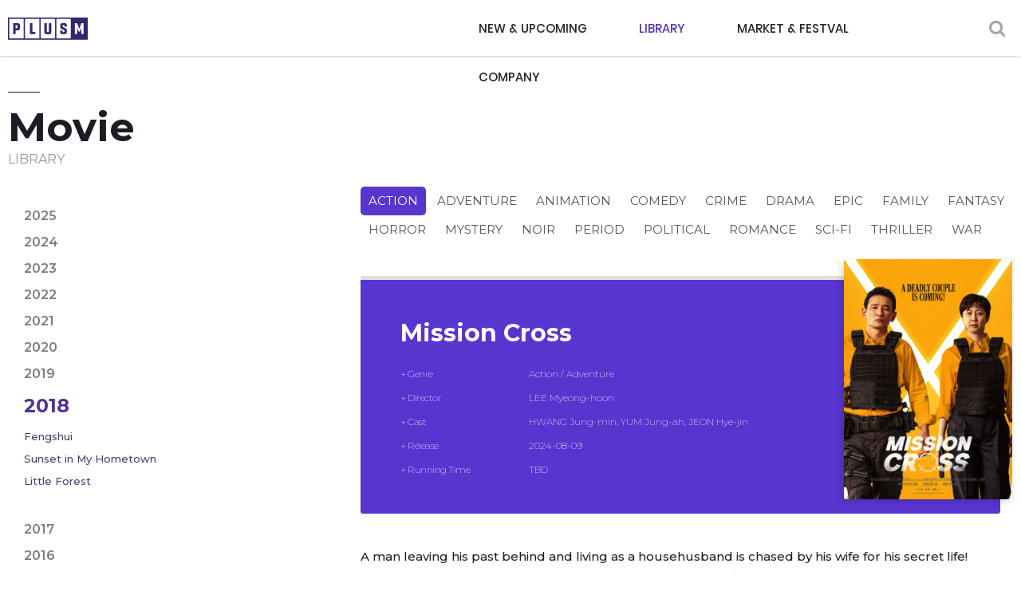

--- FILE ---
content_type: text/html; charset=utf-8
request_url: http://www.megaboxplusm.co.kr/library/MovieDtl?mcode=AU230090&ck_year=2018&genre=2
body_size: 18377
content:

<!DOCTYPE html>
<html lang="ko">
<head>
	<title>Megabox Plus M</title>
	<meta charset="utf-8">
	<meta name="viewport" content="width=device-width,initial-scale=1.0,minimum-scale=0,maximum-scale=10,user-scalable=yes">
	<meta http-equiv="imagetoolbar" content="no">
	<meta http-equiv="X-UA-Compatible" content="IE=edge">
	<link rel="stylesheet" href="/css/bootstrap.css">
	<link rel="stylesheet" href="/css/fonts.css">
	<link rel="stylesheet" href="/css/fotorama.css?ver=202601281112">
	<link rel="stylesheet" href="/css/design.css?ver=202601281112">
	<link rel="stylesheet" href="/css/animations.css?ver=202601281112">
	<link rel="stylesheet" href="/css/responsive.css?ver=202601281112">
            <link rel="shortcut icon" href="http://www.megaboxplusm.co.kr/megaboxplusm.ico">
            <meta name="description" content="Megabox Plus M, a subsidiary of multiplex chain Megabox, is a leading South Korean film studio.">
            <meta name="naver-site-verification" content="2d9ed719854fc0721404b0d9b0ea90bbb2fe4789" />
            <meta property="og:type" content="website">
            <meta property="og:title" content="MegaboxPlusM">
            <meta property="og:description" content="Megabox Plus M, a subsidiary of multiplex chain Megabox, is a leading South Korean film studio.">
            <meta property="og:image" content="http://www.megaboxplusm.co.kr/logothumb600x315.jpg">
            <meta property="og:url" content="http://www.megaboxplusm.co.kr/megaboxplusm.html">

            <meta name="twitter:card" content="summary">
            <meta name="twitter:title" content="MegaboxPlusM">
            <meta name="twitter:description" content="Megabox Plus M, a subsidiary of multiplex chain Megabox, is a leading South Korean film studio.">
            <meta name="twitter:image" content="http://www.megaboxplusm.co.kr/megaboxplusm.html">
            <meta name="twitter:domain" content="megaboxplusm.co.kr">

	<script src="/js/jquery-1.12.4.min.js"></script>
	<script src="/js/jquery-migrate-1.4.1.min.js"></script>
	<script src="/js/common.js?ver=202601281112"></script>
	<script src="/js/jquery.bxslider.js"></script>
	<script src="/js/jquery.touchSlider.js"></script>
	<script src="/js/fotorama.js"></script>
</head>
<body>
	<!-- 상단 시작 { -->
	<header id="header">
		<div class="wrap">
			<h1><a href="/" title="메인으로">PLUSM</a></h1>
			<a href="javascript:" class="btn_search" title="검색"><i class="fa fa-search" aria-hidden="true"></i></a>
			<a href="javascript:" class="btn_gnb mobile_only" title="모바일 메뉴 열기/닫기"></a>
			<nav class="gnb">
				<ul>
					<li class="depth0">
						<a href="/newupcoming/" target="_self" class="gnb_al_a">NEW & UPCOMING</a>
						<!--ul>
							<li class="depth2"><a href="/newupcoming/movie" target="_self">MOVIE</a></li>
							<li class="depth2"><a href="/newupcoming/tv" target="_self">TV SERIES</a></li>
							<li class="depth2"><a href="/newupcoming/shortformseries" target="_self">SHORT FORM SERIES</a></li>
							<li class="depth2"><a href="/newupcoming/ip" target="_self">IP</a></li>
						</ul -->
					</li>
					<li class="depth1">
						<a href="#" target="_self" class="gnb_al_a active">LIBRARY</a>
						<ul>
							<li class="depth2"><a href="/library/LibrarySearch?typ=18" target="_self">MOVIE</a></li>
							<!--<li class="depth2"><a href="/library/LibrarySearch?typ=19" target="_self">TV SERIES</a></li>-->
							<li class="depth2"><a href="/library/LibrarySearch?typ=20" target="_self">SHORT FORM SERIES</a></li>
							<li class="depth2"><a href="/library/LibrarySearch?typ=21" target="_self">IP</a></li>
						</ul>
					</li>
					<li class="depth0">
						<a href="/board/" target="_self" class="gnb_al_a">MARKET & FESTVAL</a>
						<!--ul>
							<li class="depth2"><a href="/board/" target="_self">MARKET & FESTVAL</a></li>
						</ul -->
					</li>
					<li class="depth1">
						<a href="#" target="_self" class="gnb_al_a">COMPANY</a>
						<ul>
							<li class="depth2"><a href="/company/profile" target="_self">PROFILE</a></li>
							<li class="depth2"><a href="/company/contactus" target="_self">CONTACT US</a></li>
						</ul>
					</li>
				</ul>
			</nav>
		</div>
		<div class="bg"></div>
	</header>
	<!-- } 상단 끝 -->
	<!-- 검색 팝업 { -->
	<div class="hd_sch_wr">
		<div class="box">
			<a href="javascript:" class="btn_close" title="닫기">X</a>
			<fieldset id="hd_sch">
				<form name="fsearchbox" id="fsearchbox" method="get" onsubmit="return fsearchbox_submit(this);">
					<input type="text" name="stx" id="sch_stx" maxlength="20" placeholder="Search" onkeypress="javascript:if (event.keyCode == 13){ SearchMovie();  return false;}" />
					<button type="button" id="sch_submit" value="" onclick="SearchMovie()"><i class="fa fa-search" aria-hidden="true"></i></button>
				</form>
			</fieldset>
		</div>
	</div>
	<!-- } 검색 팝업 끝 -->
	<!-- 메인 비주얼 { -->
	
	

<!-- 서브 컨텐츠 { -->
<div id="contents">
	<div class="wrap">
		<!-- 페이지 타이틀 { -->
		<h2 class="subject">Movie</h2>
		<span class="sub-title">LIBRARY</span>
		<!-- 좌메뉴 { -->
		<div id="left_area">
			<div id="snb" class="left_snb">
				<ul>
						<li class="depth1">
							<a href="/library/movie?ck_year=2025" target="_self">2025</a>
							<ul>
									<li class="depth2"><a href="movieDtl?mcode=DE200020&ck_year=2025&genre=6" class="" target="_self">Fengshui</a></li>
									<li class="depth2"><a href="movieDtl?mcode=DE200027&ck_year=2025&genre=6" class="" target="_self">Sunset in My Hometown</a></li>
									<li class="depth2"><a href="movieDtl?mcode=DE200022&ck_year=2025&genre=6" class="" target="_self">Little Forest</a></li>
							</ul>
						</li>
						<li class="depth1">
							<a href="/library/movie?ck_year=2024" target="_self">2024</a>
							<ul>
									<li class="depth2"><a href="movieDtl?mcode=DE200020&ck_year=2024&genre=6" class="" target="_self">Fengshui</a></li>
									<li class="depth2"><a href="movieDtl?mcode=DE200027&ck_year=2024&genre=6" class="" target="_self">Sunset in My Hometown</a></li>
									<li class="depth2"><a href="movieDtl?mcode=DE200022&ck_year=2024&genre=6" class="" target="_self">Little Forest</a></li>
							</ul>
						</li>
						<li class="depth1">
							<a href="/library/movie?ck_year=2023" target="_self">2023</a>
							<ul>
									<li class="depth2"><a href="movieDtl?mcode=DE200020&ck_year=2023&genre=6" class="" target="_self">Fengshui</a></li>
									<li class="depth2"><a href="movieDtl?mcode=DE200027&ck_year=2023&genre=6" class="" target="_self">Sunset in My Hometown</a></li>
									<li class="depth2"><a href="movieDtl?mcode=DE200022&ck_year=2023&genre=6" class="" target="_self">Little Forest</a></li>
							</ul>
						</li>
						<li class="depth1">
							<a href="/library/movie?ck_year=2022" target="_self">2022</a>
							<ul>
									<li class="depth2"><a href="movieDtl?mcode=DE200020&ck_year=2022&genre=6" class="" target="_self">Fengshui</a></li>
									<li class="depth2"><a href="movieDtl?mcode=DE200027&ck_year=2022&genre=6" class="" target="_self">Sunset in My Hometown</a></li>
									<li class="depth2"><a href="movieDtl?mcode=DE200022&ck_year=2022&genre=6" class="" target="_self">Little Forest</a></li>
							</ul>
						</li>
						<li class="depth1">
							<a href="/library/movie?ck_year=2021" target="_self">2021</a>
							<ul>
									<li class="depth2"><a href="movieDtl?mcode=DE200020&ck_year=2021&genre=6" class="" target="_self">Fengshui</a></li>
									<li class="depth2"><a href="movieDtl?mcode=DE200027&ck_year=2021&genre=6" class="" target="_self">Sunset in My Hometown</a></li>
									<li class="depth2"><a href="movieDtl?mcode=DE200022&ck_year=2021&genre=6" class="" target="_self">Little Forest</a></li>
							</ul>
						</li>
						<li class="depth1">
							<a href="/library/movie?ck_year=2020" target="_self">2020</a>
							<ul>
									<li class="depth2"><a href="movieDtl?mcode=DE200020&ck_year=2020&genre=6" class="" target="_self">Fengshui</a></li>
									<li class="depth2"><a href="movieDtl?mcode=DE200027&ck_year=2020&genre=6" class="" target="_self">Sunset in My Hometown</a></li>
									<li class="depth2"><a href="movieDtl?mcode=DE200022&ck_year=2020&genre=6" class="" target="_self">Little Forest</a></li>
							</ul>
						</li>
						<li class="depth1">
							<a href="/library/movie?ck_year=2019" target="_self">2019</a>
							<ul>
									<li class="depth2"><a href="movieDtl?mcode=DE200020&ck_year=2019&genre=6" class="" target="_self">Fengshui</a></li>
									<li class="depth2"><a href="movieDtl?mcode=DE200027&ck_year=2019&genre=6" class="" target="_self">Sunset in My Hometown</a></li>
									<li class="depth2"><a href="movieDtl?mcode=DE200022&ck_year=2019&genre=6" class="" target="_self">Little Forest</a></li>
							</ul>
						</li>
						<li class="depth1 on">
							<a href="/library/movie?ck_year=2018" target="_self">2018</a>
							<ul>
									<li class="depth2"><a href="movieDtl?mcode=DE200020&ck_year=2018&genre=6" class="" target="_self">Fengshui</a></li>
									<li class="depth2"><a href="movieDtl?mcode=DE200027&ck_year=2018&genre=6" class="" target="_self">Sunset in My Hometown</a></li>
									<li class="depth2"><a href="movieDtl?mcode=DE200022&ck_year=2018&genre=6" class="" target="_self">Little Forest</a></li>
							</ul>
						</li>
						<li class="depth1">
							<a href="/library/movie?ck_year=2017" target="_self">2017</a>
							<ul>
									<li class="depth2"><a href="movieDtl?mcode=DE200020&ck_year=2017&genre=6" class="" target="_self">Fengshui</a></li>
									<li class="depth2"><a href="movieDtl?mcode=DE200027&ck_year=2017&genre=6" class="" target="_self">Sunset in My Hometown</a></li>
									<li class="depth2"><a href="movieDtl?mcode=DE200022&ck_year=2017&genre=6" class="" target="_self">Little Forest</a></li>
							</ul>
						</li>
						<li class="depth1">
							<a href="/library/movie?ck_year=2016" target="_self">2016</a>
							<ul>
									<li class="depth2"><a href="movieDtl?mcode=DE200020&ck_year=2016&genre=6" class="" target="_self">Fengshui</a></li>
									<li class="depth2"><a href="movieDtl?mcode=DE200027&ck_year=2016&genre=6" class="" target="_self">Sunset in My Hometown</a></li>
									<li class="depth2"><a href="movieDtl?mcode=DE200022&ck_year=2016&genre=6" class="" target="_self">Little Forest</a></li>
							</ul>
						</li>
						<li class="depth1">
							<a href="/library/movie?ck_year=2015" target="_self">2015</a>
							<ul>
									<li class="depth2"><a href="movieDtl?mcode=DE200020&ck_year=2015&genre=6" class="" target="_self">Fengshui</a></li>
									<li class="depth2"><a href="movieDtl?mcode=DE200027&ck_year=2015&genre=6" class="" target="_self">Sunset in My Hometown</a></li>
									<li class="depth2"><a href="movieDtl?mcode=DE200022&ck_year=2015&genre=6" class="" target="_self">Little Forest</a></li>
							</ul>
						</li>
						<li class="depth1">
							<a href="/library/movie?ck_year=2014" target="_self">2014</a>
							<ul>
									<li class="depth2"><a href="movieDtl?mcode=DE200020&ck_year=2014&genre=6" class="" target="_self">Fengshui</a></li>
									<li class="depth2"><a href="movieDtl?mcode=DE200027&ck_year=2014&genre=6" class="" target="_self">Sunset in My Hometown</a></li>
									<li class="depth2"><a href="movieDtl?mcode=DE200022&ck_year=2014&genre=6" class="" target="_self">Little Forest</a></li>
							</ul>
						</li>
						<li class="depth1">
							<a href="/library/movie?ck_year=2013" target="_self">2013</a>
							<ul>
									<li class="depth2"><a href="movieDtl?mcode=DE200020&ck_year=2013&genre=6" class="" target="_self">Fengshui</a></li>
									<li class="depth2"><a href="movieDtl?mcode=DE200027&ck_year=2013&genre=6" class="" target="_self">Sunset in My Hometown</a></li>
									<li class="depth2"><a href="movieDtl?mcode=DE200022&ck_year=2013&genre=6" class="" target="_self">Little Forest</a></li>
							</ul>
						</li>
				</ul>
			</div>
		</div>
		<!--} 좌 컨텐츠 끝 -->
		<!-- 우 컨텐츠 { -->
		<div id="right_area">
			<div class="opt_box">
				<section class="opt_list paragraph animatedParent" data-sequence="300">
					<div class="animated fadeInUpShort go" data-id="1">
						<ul class="opt animated fadeInUpShort go" data-id="2">
								<li class="active"><a href="/library/movie?ck_year=2018&genre=2">Action</a></li>
								<li class=""><a href="/library/movie?ck_year=2018&genre=22">Adventure</a></li>
								<li class=""><a href="/library/movie?ck_year=2018&genre=3">Animation</a></li>
								<li class=""><a href="/library/movie?ck_year=2018&genre=4">Comedy</a></li>
								<li class=""><a href="/library/movie?ck_year=2018&genre=5">Crime</a></li>
								<li class=""><a href="/library/movie?ck_year=2018&genre=6">Drama</a></li>
								<li class=""><a href="/library/movie?ck_year=2018&genre=7">Epic</a></li>
								<li class=""><a href="/library/movie?ck_year=2018&genre=8">Family</a></li>
								<li class=""><a href="/library/movie?ck_year=2018&genre=9">Fantasy</a></li>
								<li class=""><a href="/library/movie?ck_year=2018&genre=10">Horror</a></li>
								<li class=""><a href="/library/movie?ck_year=2018&genre=11">Mystery</a></li>
								<li class=""><a href="/library/movie?ck_year=2018&genre=12">Noir</a></li>
								<li class=""><a href="/library/movie?ck_year=2018&genre=13">Period</a></li>
								<li class=""><a href="/library/movie?ck_year=2018&genre=23">Political</a></li>
								<li class=""><a href="/library/movie?ck_year=2018&genre=14">Romance</a></li>
								<li class=""><a href="/library/movie?ck_year=2018&genre=24">Sci-fi</a></li>
								<li class=""><a href="/library/movie?ck_year=2018&genre=15">Thriller</a></li>
								<li class=""><a href="/library/movie?ck_year=2018&genre=16">War</a></li>
						</ul>
					</div>

				</section>
			</div>
			<div class="movie_box">
				<section class="movie_info paragraph animatedParent" data-sequence="300">
					<div class="animated fadeInUpShort go" data-id="1">
						<h2>Mission Cross</h2>
						<table class="animated fadeInUpShort go" data-id="2">
							<tbody>
								<tr>
									<th>+ Genre</th>
									<td>Action / Adventure</td>
								</tr>
								<tr>
									<th>+ Director</th>
									<td>LEE Myeong-hoon</td>
								</tr>
								<tr>
									<th>+ Cast</th>
									<td>HWANG Jung-min, YUM Jung-ah, JEON Hye-jin</td>
								</tr>
								<tr>
									<th>+ Release</th>
									<td>2024-08-09</td>
								</tr>
								<tr>
									<th>+ Running Time</th>
									<td>TBD</td>
								</tr>
							</tbody>
						</table>
					</div>
					<div class="movie_poster animated fadeInUpShort go" data-id="2">
						<img src="/data/Eng/Movie/Poster/CROSS_pos_launch-DB_en.jpg" alt="Mission Cross" onerror="this.src = '/images/sub/coming-soon.jpg'" />
					</div>
				</section>
			</div>
			<div class="syn_box">
				<section class="syn_info animatedParent" data-sequence="300">
					<strong>A man leaving his past behind and living as a househusband is chased by his wife for his secret life!</strong><br />
A hard-working househusband and a former special forces officer Gang-mu (HWANG Jung-min) is hiding his past from his wife Mi-sun (YUM Jung-ah) who is a violent crime detective. One day, a mysterious woman, Hee-ju (JEON Hye-jin) appears to Gang-mu and Mi-sun assumes that his husband is having an affair. Mi-sun is after Gang-mu and Gang-mu is after something else. It eventually leads both of them to unexpected situations! Gang-mu can no longer be a peaceful househusband after all&hellip;!<br />
&nbsp;
				</section>
			</div>
			<div class="tab_box">
				<div class="tab_menu">
					<ul>
						<li class="getMovie" id="tab1" onclick="getTabs(1)"><a href="javascript:">Trailer</a></li>
						<li class="getStill" id="tab2" onclick="getTabs(2)"><a href="javascript:">Stills</a></li>
					</ul>
				</div>
				<div class="tab_con">
					<section class="sec_box" style="display: none;">
						<div class="trailer">
								<video id="videoTrailer" width="0" height="0"></video>
						</div>
					</section>
					<section class="sec_box" style="display: block;">
						<div class="stills">
							<div class="fotorama" data-nav="thumbs" data-navposition="bottom" data-arrows="true" data-loop="false">
							</div>
						</div>
					</section>
				</div>
			</div>
			<div class="btn_area mt50">
                <a href="javascript:history.back(-1);">LIST</a>
            </div>
		</div><!--} 우 컨텐츠 끝 -->
	</div>
</div>
<!-- } 서브 컨텐츠 끝 -->
<script type="text/javascript">
	$(function () {
		getTabs(2); //탭메뉴
	});

	function getTabs(tabNo) {
		if (tabNo == 2) {
			$("#tab1").removeClass();
			$("#tab2").addClass("getStill on");
			if ($('#videoTrailer').get(0) != undefined) {
				$('#videoTrailer').get(0).pause();
			}
		} else {
			$("#tab2").removeClass();
			$("#tab1").addClass("getMovie on");
		}
	}
</script>
	

	<!-- Footer { -->
	<footer id="footer">
		<div class="wrap">
			<h1></h1>
			<div class="f_left">
				<p class="address">2F, 240, World Cup-ro, Mapo-gu, Seoul, 03932, Rep of Korea</p>
				<p class="copyright">COPYRIGHT © MegaboxJoongang, Inc, PlusM ALL RIGHTS RESERVED</p>
			</div>
			<div class="f-site">
				<a href="#none" class="site-off" title="FAMILYSITE">FAMILYSITE</a>
				<ul class="site-on">
					<li><a href="http://www.megabox.co.kr" target="_blank">MEGABOX</a></li>
				</ul>
			</div>
		</div>
		<a href="javascript:" id="top_btn"><i class="fa fa-angle-up" aria-hidden="true"></i><span class="sound_only">상단으로</span> </a>
	</footer>
	<!-- } Footer 끝 -->

	<script type="text/javascript">
		function SearchMovie() {
			if ($("#sch_stx").val().length < 2) {
				alert("Please enter at least two letters for the search term.");
				$("#sch_stx").focus();
				return false;
			}
			$("#fsearchbox").attr("action", "/search");
			$("#fsearchbox").submit();
		}
	</script>
</body>
</html>

--- FILE ---
content_type: application/javascript
request_url: http://www.megaboxplusm.co.kr/js/fotorama.js
body_size: 102790
content:
/*!
 * Fotorama 4.6.4 | http://fotorama.io/license/
 */
fotoramaVersion = '4.6.4';
(function (window, document, location, $, undefined) {
  "use strict";
var _fotoramaClass = 'fotorama',
    _fullscreenClass = 'fullscreen',

    wrapClass = _fotoramaClass + '__wrap',
    wrapCss2Class = wrapClass + '--css2',
    wrapCss3Class = wrapClass + '--css3',
    wrapVideoClass = wrapClass + '--video',
    wrapFadeClass = wrapClass + '--fade',
    wrapSlideClass = wrapClass + '--slide',
    wrapNoControlsClass = wrapClass + '--no-controls',
    wrapNoShadowsClass = wrapClass + '--no-shadows',
    wrapPanYClass = wrapClass + '--pan-y',
    wrapRtlClass = wrapClass + '--rtl',
    wrapOnlyActiveClass = wrapClass + '--only-active',
    wrapNoCaptionsClass = wrapClass + '--no-captions',
    wrapToggleArrowsClass = wrapClass + '--toggle-arrows',

    stageClass = _fotoramaClass + '__stage',
    stageFrameClass = stageClass + '__frame',
    stageFrameVideoClass = stageFrameClass + '--video',
    stageShaftClass = stageClass + '__shaft',

    grabClass = _fotoramaClass + '__grab',
    pointerClass = _fotoramaClass + '__pointer',

    arrClass = _fotoramaClass + '__arr',
    arrDisabledClass = arrClass + '--disabled',
    arrPrevClass = arrClass + '--prev',
    arrNextClass = arrClass + '--next',
    arrArrClass = arrClass + '__arr',

    navClass = _fotoramaClass + '__nav',
    navWrapClass = navClass + '-wrap',
    navShaftClass = navClass + '__shaft',
    navDotsClass = navClass + '--dots',
    navThumbsClass = navClass + '--thumbs',
    navFrameClass = navClass + '__frame',
    navFrameDotClass = navFrameClass + '--dot',
    navFrameThumbClass = navFrameClass + '--thumb',

    fadeClass = _fotoramaClass + '__fade',
    fadeFrontClass = fadeClass + '-front',
    fadeRearClass = fadeClass + '-rear',

    shadowClass = _fotoramaClass + '__shadow',
    shadowsClass = shadowClass + 's',
    shadowsLeftClass = shadowsClass + '--left',
    shadowsRightClass = shadowsClass + '--right',

    activeClass = _fotoramaClass + '__active',
    selectClass = _fotoramaClass + '__select',

    hiddenClass = _fotoramaClass + '--hidden',

    fullscreenClass = _fotoramaClass + '--fullscreen',
    fullscreenIconClass = _fotoramaClass + '__fullscreen-icon',

    errorClass = _fotoramaClass + '__error',
    loadingClass = _fotoramaClass + '__loading',
    loadedClass = _fotoramaClass + '__loaded',
    loadedFullClass = loadedClass + '--full',
    loadedImgClass = loadedClass + '--img',

    grabbingClass = _fotoramaClass + '__grabbing',

    imgClass = _fotoramaClass + '__img',
    imgFullClass = imgClass + '--full',

    dotClass = _fotoramaClass + '__dot',
    thumbClass = _fotoramaClass + '__thumb',
    thumbBorderClass = thumbClass + '-border',

    htmlClass = _fotoramaClass + '__html',

    videoClass = _fotoramaClass + '__video',
    videoPlayClass = videoClass + '-play',
    videoCloseClass = videoClass + '-close',

    captionClass = _fotoramaClass + '__caption',
    captionWrapClass = _fotoramaClass + '__caption__wrap',

    spinnerClass = _fotoramaClass + '__spinner',

    buttonAttributes = '" tabindex="0" role="button';
var JQUERY_VERSION = $ && $.fn.jquery.split('.');

if (!JQUERY_VERSION
    || JQUERY_VERSION[0] < 1
    || (JQUERY_VERSION[0] == 1 && JQUERY_VERSION[1] < 8)) {
  throw 'Fotorama requires jQuery 1.8 or later and will not run without it.';
}
// My Underscore :-)
var _ = {};
/* Modernizr 2.6.2 (Custom Build) | MIT & BSD
 * Build: http://modernizr.com/download/#-csstransforms3d-prefixed-teststyles-testprop-testallprops-prefixes-domprefixes
 */

var Modernizr = (function (window, document, undefined) {

  var version = '2.6.2',

      Modernizr = {},

      docElement = document.documentElement,

      mod = 'modernizr',
      modElem = document.createElement(mod),
      mStyle = modElem.style,

      inputElem,

      toString = {}.toString,

      prefixes = ' -webkit- -moz- -o- -ms- '.split(' '),

      omPrefixes = 'Webkit Moz O ms',

      cssomPrefixes = omPrefixes.split(' '),

      domPrefixes = omPrefixes.toLowerCase().split(' '),

      tests = {},
      inputs = {},
      attrs = {},

      classes = [],

      slice = classes.slice,

      featureName,

      injectElementWithStyles = function (rule, callback, nodes, testnames) {

        var style, ret, node, docOverflow,
            div = document.createElement('div'),
            body = document.body,
            fakeBody = body || document.createElement('body');

        if (parseInt(nodes, 10)) {
          while (nodes--) {
            node = document.createElement('div');
            node.id = testnames ? testnames[nodes] : mod + (nodes + 1);
            div.appendChild(node);
          }
        }

        style = ['&#173;', '<style id="s', mod, '">', rule, '</style>'].join('');
        div.id = mod;
        (body ? div : fakeBody).innerHTML += style;
        fakeBody.appendChild(div);
        if (!body) {
          fakeBody.style.background = '';
          fakeBody.style.overflow = 'hidden';
          docOverflow = docElement.style.overflow;
          docElement.style.overflow = 'hidden';
          docElement.appendChild(fakeBody);
        }

        ret = callback(div, rule);
        if (!body) {
          fakeBody.parentNode.removeChild(fakeBody);
          docElement.style.overflow = docOverflow;
        } else {
          div.parentNode.removeChild(div);
        }

        return !!ret;

      },
      _hasOwnProperty = ({}).hasOwnProperty, hasOwnProp;

  if (!is(_hasOwnProperty, 'undefined') && !is(_hasOwnProperty.call, 'undefined')) {
    hasOwnProp = function (object, property) {
      return _hasOwnProperty.call(object, property);
    };
  }
  else {
    hasOwnProp = function (object, property) {
      return ((property in object) && is(object.constructor.prototype[property], 'undefined'));
    };
  }


  if (!Function.prototype.bind) {
    Function.prototype.bind = function bind (that) {

      var target = this;

      if (typeof target != "function") {
        throw new TypeError();
      }

      var args = slice.call(arguments, 1),
          bound = function () {

            if (this instanceof bound) {

              var F = function () {
              };
              F.prototype = target.prototype;
              var self = new F();

              var result = target.apply(
                  self,
                  args.concat(slice.call(arguments))
              );
              if (Object(result) === result) {
                return result;
              }
              return self;

            } else {

              return target.apply(
                  that,
                  args.concat(slice.call(arguments))
              );

            }

          };

      return bound;
    };
  }

  function setCss (str) {
    mStyle.cssText = str;
  }

  function setCssAll (str1, str2) {
    return setCss(prefixes.join(str1 + ';') + ( str2 || '' ));
  }

  function is (obj, type) {
    return typeof obj === type;
  }

  function contains (str, substr) {
    return !!~('' + str).indexOf(substr);
  }

  function testProps (props, prefixed) {
    for (var i in props) {
      var prop = props[i];
      if (!contains(prop, "-") && mStyle[prop] !== undefined) {
        return prefixed == 'pfx' ? prop : true;
      }
    }
    return false;
  }

  function testDOMProps (props, obj, elem) {
    for (var i in props) {
      var item = obj[props[i]];
      if (item !== undefined) {

        if (elem === false) return props[i];

        if (is(item, 'function')) {
          return item.bind(elem || obj);
        }

        return item;
      }
    }
    return false;
  }

  function testPropsAll (prop, prefixed, elem) {

    var ucProp = prop.charAt(0).toUpperCase() + prop.slice(1),
        props = (prop + ' ' + cssomPrefixes.join(ucProp + ' ') + ucProp).split(' ');

    if (is(prefixed, "string") || is(prefixed, "undefined")) {
      return testProps(props, prefixed);

    } else {
      props = (prop + ' ' + (domPrefixes).join(ucProp + ' ') + ucProp).split(' ');
      return testDOMProps(props, prefixed, elem);
    }
  }

  tests['csstransforms3d'] = function () {

    var ret = !!testPropsAll('perspective');

// Chrome fails that test, ignore
//		if (ret && 'webkitPerspective' in docElement.style) {
//
//			injectElementWithStyles('@media (transform-3d),(-webkit-transform-3d){#modernizr{left:9px;position:absolute;height:3px;}}', function (node, rule) {
//				ret = node.offsetLeft === 9 && node.offsetHeight === 3;
//			});
//		}
    return ret;
  };

  for (var feature in tests) {
    if (hasOwnProp(tests, feature)) {
      featureName = feature.toLowerCase();
      Modernizr[featureName] = tests[feature]();

      classes.push((Modernizr[featureName] ? '' : 'no-') + featureName);
    }
  }

  Modernizr.addTest = function (feature, test) {
    if (typeof feature == 'object') {
      for (var key in feature) {
        if (hasOwnProp(feature, key)) {
          Modernizr.addTest(key, feature[ key ]);
        }
      }
    } else {

      feature = feature.toLowerCase();

      if (Modernizr[feature] !== undefined) {
        return Modernizr;
      }

      test = typeof test == 'function' ? test() : test;

      if (typeof enableClasses !== "undefined" && enableClasses) {
        docElement.className += ' ' + (test ? '' : 'no-') + feature;
      }
      Modernizr[feature] = test;

    }

    return Modernizr;
  };


  setCss('');
  modElem = inputElem = null;


  Modernizr._version = version;

  Modernizr._prefixes = prefixes;
  Modernizr._domPrefixes = domPrefixes;
  Modernizr._cssomPrefixes = cssomPrefixes;

  Modernizr.testProp = function (prop) {
    return testProps([prop]);
  };

  Modernizr.testAllProps = testPropsAll;

  Modernizr.testStyles = injectElementWithStyles;
  Modernizr.prefixed = function (prop, obj, elem) {
    if (!obj) {
      return testPropsAll(prop, 'pfx');
    } else {
      return testPropsAll(prop, obj, elem);
    }
  };

  return Modernizr;
})(window, document);
var fullScreenApi = {
      ok: false,
      is: function () {
        return false;
      },
      request: function () {
      },
      cancel: function () {
      },
      event: '',
      prefix: ''
    },
    browserPrefixes = 'webkit moz o ms khtml'.split(' ');

// check for native support
if (typeof document.cancelFullScreen != 'undefined') {
  fullScreenApi.ok = true;
} else {
  // check for fullscreen support by vendor prefix
  for (var i = 0, il = browserPrefixes.length; i < il; i++) {
    fullScreenApi.prefix = browserPrefixes[i];
    if (typeof document[fullScreenApi.prefix + 'CancelFullScreen' ] != 'undefined') {
      fullScreenApi.ok = true;
      break;
    }
  }
}

// update methods to do something useful
if (fullScreenApi.ok) {
  fullScreenApi.event = fullScreenApi.prefix + 'fullscreenchange';
  fullScreenApi.is = function () {
    switch (this.prefix) {
      case '':
        return document.fullScreen;
      case 'webkit':
        return document.webkitIsFullScreen;
      default:
        return document[this.prefix + 'FullScreen'];
    }
  };
  fullScreenApi.request = function (el) {
    return (this.prefix === '') ? el.requestFullScreen() : el[this.prefix + 'RequestFullScreen']();
  };
  fullScreenApi.cancel = function (el) {
    return (this.prefix === '') ? document.cancelFullScreen() : document[this.prefix + 'CancelFullScreen']();
  };
}
//fgnass.github.com/spin.js#v1.3.2

/**
 * Copyright (c) 2011-2013 Felix Gnass
 * Licensed under the MIT license
 */

var Spinner,
    spinnerDefaults = {
      lines: 12, // The number of lines to draw
      length: 5, // The length of each line
      width: 2, // The line thickness
      radius: 7, // The radius of the inner circle
      corners: 1, // Corner roundness (0..1)
      rotate: 15, // The rotation offset
      color: 'rgba(128, 128, 128, .75)',
      hwaccel: true
    },
    spinnerOverride = {
      top: 'auto',
      left: 'auto',
      className: ''
    };

(function(root, factory) {

  /* CommonJS */
  //if (typeof exports == 'object')  module.exports = factory()

  /* AMD module */
  //else if (typeof define == 'function' && define.amd) define(factory)

  /* Browser global */
  //else root.Spinner = factory()

  Spinner = factory();
}
(this, function() {
  "use strict";

  var prefixes = ['webkit', 'Moz', 'ms', 'O'] /* Vendor prefixes */
    , animations = {} /* Animation rules keyed by their name */
    , useCssAnimations /* Whether to use CSS animations or setTimeout */

  /**
   * Utility function to create elements. If no tag name is given,
   * a DIV is created. Optionally properties can be passed.
   */
  function createEl(tag, prop) {
    var el = document.createElement(tag || 'div')
      , n

    for(n in prop) el[n] = prop[n]
    return el
  }

  /**
   * Appends children and returns the parent.
   */
  function ins(parent /* child1, child2, ...*/) {
    for (var i=1, n=arguments.length; i<n; i++)
      parent.appendChild(arguments[i])

    return parent
  }

  /**
   * Insert a new stylesheet to hold the @keyframe or VML rules.
   */
  var sheet = (function() {
    var el = createEl('style', {type : 'text/css'})
    ins(document.getElementsByTagName('head')[0], el)
    return el.sheet || el.styleSheet
  }())

  /**
   * Creates an opacity keyframe animation rule and returns its name.
   * Since most mobile Webkits have timing issues with animation-delay,
   * we create separate rules for each line/segment.
   */
  function addAnimation(alpha, trail, i, lines) {
    var name = ['opacity', trail, ~~(alpha*100), i, lines].join('-')
      , start = 0.01 + i/lines * 100
      , z = Math.max(1 - (1-alpha) / trail * (100-start), alpha)
      , prefix = useCssAnimations.substring(0, useCssAnimations.indexOf('Animation')).toLowerCase()
      , pre = prefix && '-' + prefix + '-' || ''

    if (!animations[name]) {
      sheet.insertRule(
        '@' + pre + 'keyframes ' + name + '{' +
        '0%{opacity:' + z + '}' +
        start + '%{opacity:' + alpha + '}' +
        (start+0.01) + '%{opacity:1}' +
        (start+trail) % 100 + '%{opacity:' + alpha + '}' +
        '100%{opacity:' + z + '}' +
        '}', sheet.cssRules.length)

      animations[name] = 1
    }

    return name
  }

  /**
   * Tries various vendor prefixes and returns the first supported property.
   */
  function vendor(el, prop) {
    var s = el.style
      , pp
      , i

    prop = prop.charAt(0).toUpperCase() + prop.slice(1)
    for(i=0; i<prefixes.length; i++) {
      pp = prefixes[i]+prop
      if(s[pp] !== undefined) return pp
    }
    if(s[prop] !== undefined) return prop
  }

  /**
   * Sets multiple style properties at once.
   */
  function css(el, prop) {
    for (var n in prop)
      el.style[vendor(el, n)||n] = prop[n]

    return el
  }

  /**
   * Fills in default values.
   */
  function merge(obj) {
    for (var i=1; i < arguments.length; i++) {
      var def = arguments[i]
      for (var n in def)
        if (obj[n] === undefined) obj[n] = def[n]
    }
    return obj
  }

  /**
   * Returns the absolute page-offset of the given element.
   */
  function pos(el) {
    var o = { x:el.offsetLeft, y:el.offsetTop }
    while((el = el.offsetParent))
      o.x+=el.offsetLeft, o.y+=el.offsetTop

    return o
  }

  /**
   * Returns the line color from the given string or array.
   */
  function getColor(color, idx) {
    return typeof color == 'string' ? color : color[idx % color.length]
  }

  // Built-in defaults

  var defaults = {
    lines: 12,            // The number of lines to draw
    length: 7,            // The length of each line
    width: 5,             // The line thickness
    radius: 10,           // The radius of the inner circle
    rotate: 0,            // Rotation offset
    corners: 1,           // Roundness (0..1)
    color: '#000',        // #rgb or #rrggbb
    direction: 1,         // 1: clockwise, -1: counterclockwise
    speed: 1,             // Rounds per second
    trail: 100,           // Afterglow percentage
    opacity: 1/4,         // Opacity of the lines
    fps: 20,              // Frames per second when using setTimeout()
    zIndex: 2e9,          // Use a high z-index by default
    className: 'spinner', // CSS class to assign to the element
    top: 'auto',          // center vertically
    left: 'auto',         // center horizontally
    position: 'relative'  // element position
  }

  /** The constructor */
  function Spinner(o) {
    if (typeof this == 'undefined') return new Spinner(o)
    this.opts = merge(o || {}, Spinner.defaults, defaults)
  }

  // Global defaults that override the built-ins:
  Spinner.defaults = {}

  merge(Spinner.prototype, {

    /**
     * Adds the spinner to the given target element. If this instance is already
     * spinning, it is automatically removed from its previous target b calling
     * stop() internally.
     */
    spin: function(target) {
      this.stop()

      var self = this
        , o = self.opts
        , el = self.el = css(createEl(0, {className: o.className}), {position: o.position, width: 0, zIndex: o.zIndex})
        , mid = o.radius+o.length+o.width
        , ep // element position
        , tp // target position

      if (target) {
        target.insertBefore(el, target.firstChild||null)
        tp = pos(target)
        ep = pos(el)
        css(el, {
          left: (o.left == 'auto' ? tp.x-ep.x + (target.offsetWidth >> 1) : parseInt(o.left, 10) + mid) + 'px',
          top: (o.top == 'auto' ? tp.y-ep.y + (target.offsetHeight >> 1) : parseInt(o.top, 10) + mid)  + 'px'
        })
      }

      el.setAttribute('role', 'progressbar')
      self.lines(el, self.opts)

      if (!useCssAnimations) {
        // No CSS animation support, use setTimeout() instead
        var i = 0
          , start = (o.lines - 1) * (1 - o.direction) / 2
          , alpha
          , fps = o.fps
          , f = fps/o.speed
          , ostep = (1-o.opacity) / (f*o.trail / 100)
          , astep = f/o.lines

        ;(function anim() {
          i++;
          for (var j = 0; j < o.lines; j++) {
            alpha = Math.max(1 - (i + (o.lines - j) * astep) % f * ostep, o.opacity)

            self.opacity(el, j * o.direction + start, alpha, o)
          }
          self.timeout = self.el && setTimeout(anim, ~~(1000/fps))
        })()
      }
      return self
    },

    /**
     * Stops and removes the Spinner.
     */
    stop: function() {
      var el = this.el
      if (el) {
        clearTimeout(this.timeout)
        if (el.parentNode) el.parentNode.removeChild(el)
        this.el = undefined
      }
      return this
    },

    /**
     * Internal method that draws the individual lines. Will be overwritten
     * in VML fallback mode below.
     */
    lines: function(el, o) {
      var i = 0
        , start = (o.lines - 1) * (1 - o.direction) / 2
        , seg

      function fill(color, shadow) {
        return css(createEl(), {
          position: 'absolute',
          width: (o.length+o.width) + 'px',
          height: o.width + 'px',
          background: color,
          boxShadow: shadow,
          transformOrigin: 'left',
          transform: 'rotate(' + ~~(360/o.lines*i+o.rotate) + 'deg) translate(' + o.radius+'px' +',0)',
          borderRadius: (o.corners * o.width>>1) + 'px'
        })
      }

      for (; i < o.lines; i++) {
        seg = css(createEl(), {
          position: 'absolute',
          top: 1+~(o.width/2) + 'px',
          transform: o.hwaccel ? 'translate3d(0,0,0)' : '',
          opacity: o.opacity,
          animation: useCssAnimations && addAnimation(o.opacity, o.trail, start + i * o.direction, o.lines) + ' ' + 1/o.speed + 's linear infinite'
        })

        if (o.shadow) ins(seg, css(fill('#000', '0 0 4px ' + '#000'), {top: 2+'px'}))
        ins(el, ins(seg, fill(getColor(o.color, i), '0 0 1px rgba(0,0,0,.1)')))
      }
      return el
    },

    /**
     * Internal method that adjusts the opacity of a single line.
     * Will be overwritten in VML fallback mode below.
     */
    opacity: function(el, i, val) {
      if (i < el.childNodes.length) el.childNodes[i].style.opacity = val
    }

  })


  function initVML() {

    /* Utility function to create a VML tag */
    function vml(tag, attr) {
      return createEl('<' + tag + ' xmlns="urn:schemas-microsoft.com:vml" class="spin-vml">', attr)
    }

    // No CSS transforms but VML support, add a CSS rule for VML elements:
    sheet.addRule('.spin-vml', 'behavior:url(#default#VML)')

    Spinner.prototype.lines = function(el, o) {
      var r = o.length+o.width
        , s = 2*r

      function grp() {
        return css(
          vml('group', {
            coordsize: s + ' ' + s,
            coordorigin: -r + ' ' + -r
          }),
          { width: s, height: s }
        )
      }

      var margin = -(o.width+o.length)*2 + 'px'
        , g = css(grp(), {position: 'absolute', top: margin, left: margin})
        , i

      function seg(i, dx, filter) {
        ins(g,
          ins(css(grp(), {rotation: 360 / o.lines * i + 'deg', left: ~~dx}),
            ins(css(vml('roundrect', {arcsize: o.corners}), {
                width: r,
                height: o.width,
                left: o.radius,
                top: -o.width>>1,
                filter: filter
              }),
              vml('fill', {color: getColor(o.color, i), opacity: o.opacity}),
              vml('stroke', {opacity: 0}) // transparent stroke to fix color bleeding upon opacity change
            )
          )
        )
      }

      if (o.shadow)
        for (i = 1; i <= o.lines; i++)
          seg(i, -2, 'progid:DXImageTransform.Microsoft.Blur(pixelradius=2,makeshadow=1,shadowopacity=.3)')

      for (i = 1; i <= o.lines; i++) seg(i)
      return ins(el, g)
    }

    Spinner.prototype.opacity = function(el, i, val, o) {
      var c = el.firstChild
      o = o.shadow && o.lines || 0
      if (c && i+o < c.childNodes.length) {
        c = c.childNodes[i+o]; c = c && c.firstChild; c = c && c.firstChild
        if (c) c.opacity = val
      }
    }
  }

  var probe = css(createEl('group'), {behavior: 'url(#default#VML)'})

  if (!vendor(probe, 'transform') && probe.adj) initVML()
  else useCssAnimations = vendor(probe, 'animation')

  return Spinner

}));

/* Bez v1.0.10-g5ae0136
 * http://github.com/rdallasgray/bez
 *
 * A plugin to convert CSS3 cubic-bezier co-ordinates to jQuery-compatible easing functions
 *
 * With thanks to Nikolay Nemshilov for clarification on the cubic-bezier maths
 * See http://st-on-it.blogspot.com/2011/05/calculating-cubic-bezier-function.html
 *
 * Copyright 2011 Robert Dallas Gray. All rights reserved.
 * Provided under the FreeBSD license: https://github.com/rdallasgray/bez/blob/master/LICENSE.txt
 */
function bez (coOrdArray) {
  var encodedFuncName = "bez_" + $.makeArray(arguments).join("_").replace(".", "p");
  if (typeof $['easing'][encodedFuncName] !== "function") {
    var polyBez = function (p1, p2) {
      var A = [null, null],
          B = [null, null],
          C = [null, null],
          bezCoOrd = function (t, ax) {
            C[ax] = 3 * p1[ax];
            B[ax] = 3 * (p2[ax] - p1[ax]) - C[ax];
            A[ax] = 1 - C[ax] - B[ax];
            return t * (C[ax] + t * (B[ax] + t * A[ax]));
          },
          xDeriv = function (t) {
            return C[0] + t * (2 * B[0] + 3 * A[0] * t);
          },
          xForT = function (t) {
            var x = t, i = 0, z;
            while (++i < 14) {
              z = bezCoOrd(x, 0) - t;
              if (Math.abs(z) < 1e-3) break;
              x -= z / xDeriv(x);
            }
            return x;
          };
      return function (t) {
        return bezCoOrd(xForT(t), 1);
      }
    };
    $['easing'][encodedFuncName] = function (x, t, b, c, d) {
      return c * polyBez([coOrdArray[0], coOrdArray[1]], [coOrdArray[2], coOrdArray[3]])(t / d) + b;
    }
  }
  return encodedFuncName;
}
var $WINDOW = $(window),
    $DOCUMENT = $(document),
    $HTML,
    $BODY,

    QUIRKS_FORCE = location.hash.replace('#', '') === 'quirks',
    TRANSFORMS3D = Modernizr.csstransforms3d,
    CSS3 = TRANSFORMS3D && !QUIRKS_FORCE,
    COMPAT = TRANSFORMS3D || document.compatMode === 'CSS1Compat',
    FULLSCREEN = fullScreenApi.ok,

    MOBILE = navigator.userAgent.match(/Android|webOS|iPhone|iPad|iPod|BlackBerry|Windows Phone/i),
    SLOW = !CSS3 || MOBILE,

    MS_POINTER = navigator.msPointerEnabled,

    WHEEL = "onwheel" in document.createElement("div") ? "wheel" : document.onmousewheel !== undefined ? "mousewheel" : "DOMMouseScroll",

    TOUCH_TIMEOUT = 250,
    TRANSITION_DURATION = 300,

    SCROLL_LOCK_TIMEOUT = 1400,

    AUTOPLAY_INTERVAL = 5000,
    MARGIN = 4,
    THUMB_SIZE = 100,

    WIDTH = 500,
    HEIGHT = 333,

    STAGE_FRAME_KEY = '$stageFrame',
    NAV_DOT_FRAME_KEY = '$navDotFrame',
    NAV_THUMB_FRAME_KEY = '$navThumbFrame',

    AUTO = 'auto',

    BEZIER = bez([.1, 0, .25, 1]),

    MAX_WIDTH = 99999,

    FIFTYFIFTY = '50%',

    OPTIONS = {
      // dimensions
      width: null, // 500 || '100%'
      minwidth: null,
      maxwidth: '100%', // '100%'
      height: null,
      minheight: null,
      maxheight: null,

      ratio: null, // '16/9' || 500/333 || 1.5

      margin: MARGIN,
      glimpse: 0,

      fit: 'contain', // 'cover' || 'scaledown' || 'none'

      position: FIFTYFIFTY,
      thumbposition: FIFTYFIFTY,

      // navigation, thumbs
      nav: 'dots', // 'thumbs' || false
      navposition: 'bottom', // 'top'
      navwidth: null,
      thumbwidth: THUMB_SIZE,
      thumbheight: THUMB_SIZE,
      thumbmargin: MARGIN,
      thumbborderwidth: MARGIN,
      thumbfit: 'cover', // 'contain' || 'scaledown' || 'none'

      allowfullscreen: false, // true || 'native'

      transition: 'slide', // 'crossfade' || 'dissolve'
      clicktransition: null,
      transitionduration: TRANSITION_DURATION,

      captions: true,

      hash: false,
      startindex: 0,

      loop: false,

      autoplay: false,
      stopautoplayontouch: true,

      keyboard: false,

      arrows: true,
      click: true,
      swipe: true,
      trackpad: false,

      enableifsingleframe: false,

      controlsonstart: true,

      shuffle: false,

      direction: 'ltr', // 'rtl'

      shadows: true,
      spinner: null
    },

    KEYBOARD_OPTIONS = {
      left: true,
      right: true,
      down: false,
      up: false,
      space: false,
      home: false,
      end: false
    };
function noop () {}

function minMaxLimit (value, min, max) {
  return Math.max(isNaN(min) ? -Infinity : min, Math.min(isNaN(max) ? Infinity : max, value));
}

function readTransform (css) {
  return css.match(/ma/) && css.match(/-?\d+(?!d)/g)[css.match(/3d/) ? 12 : 4];
}

function readPosition ($el) {
  if (CSS3) {
    return +readTransform($el.css('transform'));
  } else {
    return +$el.css('left').replace('px', '');
  }
}

function getTranslate (pos/*, _001*/) {
  var obj = {};
  if (CSS3) {
    obj.transform = 'translate3d(' + (pos/* + (_001 ? 0.001 : 0)*/) + 'px,0,0)'; // 0.001 to remove Retina artifacts
  } else {
    obj.left = pos;
  }
  return obj;
}

function getDuration (time) {
  return {'transition-duration': time + 'ms'};
}

function unlessNaN (value, alternative) {
  return isNaN(value) ? alternative : value;
}

function numberFromMeasure (value, measure) {
  return unlessNaN(+String(value).replace(measure || 'px', ''));
}

function numberFromPercent (value) {
  return /%$/.test(value) ? numberFromMeasure(value, '%') : undefined;
}

function numberFromWhatever (value, whole) {
  return unlessNaN(numberFromPercent(value) / 100 * whole, numberFromMeasure(value));
}

function measureIsValid (value) {
  return (!isNaN(numberFromMeasure(value)) || !isNaN(numberFromMeasure(value, '%'))) && value;
}

function getPosByIndex (index, side, margin, baseIndex) {
  ////console.log('getPosByIndex', index, side, margin, baseIndex);
  ////console.log((index - (baseIndex || 0)) * (side + (margin || 0)));

  return (index - (baseIndex || 0)) * (side + (margin || 0));
}

function getIndexByPos (pos, side, margin, baseIndex) {
  return -Math.round(pos / (side + (margin || 0)) - (baseIndex || 0));
}

function bindTransitionEnd ($el) {
  var elData = $el.data();

  if (elData.tEnd) return;

  var el = $el[0],
      transitionEndEvent = {
        WebkitTransition: 'webkitTransitionEnd',
        MozTransition: 'transitionend',
        OTransition: 'oTransitionEnd otransitionend',
        msTransition: 'MSTransitionEnd',
        transition: 'transitionend'
      };
  addEvent(el, transitionEndEvent[Modernizr.prefixed('transition')], function (e) {
    elData.tProp && e.propertyName.match(elData.tProp) && elData.onEndFn();
  });
  elData.tEnd = true;
}

function afterTransition ($el, property, fn, time) {
  var ok,
      elData = $el.data();

  if (elData) {
    elData.onEndFn = function () {
      if (ok) return;
      ok = true;
      clearTimeout(elData.tT);
      fn();
    };
    elData.tProp = property;

    // Passive call, just in case of fail of native transition-end event
    clearTimeout(elData.tT);
    elData.tT = setTimeout(function () {
      elData.onEndFn();
    }, time * 1.5);

    bindTransitionEnd($el);
  }
}


function stop ($el, left/*, _001*/) {
  if ($el.length) {
    var elData = $el.data();
    if (CSS3) {
      $el.css(getDuration(0));
      elData.onEndFn = noop;
      clearTimeout(elData.tT);
    } else {
      $el.stop();
    }
    var lockedLeft = getNumber(left, function () {
      return readPosition($el);
    });

    $el.css(getTranslate(lockedLeft/*, _001*/));//.width(); // `.width()` for reflow
    return lockedLeft;
  }
}

function getNumber () {
  var number;
  for (var _i = 0, _l = arguments.length; _i < _l; _i++) {
    number = _i ? arguments[_i]() : arguments[_i];
    if (typeof number === 'number') {
      break;
    }
  }

  return number;
}

function edgeResistance (pos, edge) {
  return Math.round(pos + ((edge - pos) / 1.5));
}

function getProtocol () {
  getProtocol.p = getProtocol.p || (location.protocol === 'https:' ? 'https://' : 'http://');
  return getProtocol.p;
}

function parseHref (href) {
  var a = document.createElement('a');
  a.href = href;
  return a;
}

function findVideoId (href, forceVideo) {
  if (typeof href !== 'string') return href;
  href = parseHref(href);

  var id,
      type;

  if (href.host.match(/youtube\.com/) && href.search) {
    //.log();
    id = href.search.split('v=')[1];
    if (id) {
      var ampersandPosition = id.indexOf('&');
      if (ampersandPosition !== -1) {
        id = id.substring(0, ampersandPosition);
      }
      type = 'youtube';
    }
  } else if (href.host.match(/youtube\.com|youtu\.be/)) {
    id = href.pathname.replace(/^\/(embed\/|v\/)?/, '').replace(/\/.*/, '');
    type = 'youtube';
  } else if (href.host.match(/vimeo\.com/)) {
    type = 'vimeo';
    id = href.pathname.replace(/^\/(video\/)?/, '').replace(/\/.*/, '');
  }

  if ((!id || !type) && forceVideo) {
    id = href.href;
    type = 'custom';
  }

  return id ? {id: id, type: type, s: href.search.replace(/^\?/, ''), p: getProtocol()} : false;
}

function getVideoThumbs (dataFrame, data, fotorama) {
  var img, thumb, video = dataFrame.video;
  if (video.type === 'youtube') {
    thumb = getProtocol() + 'img.youtube.com/vi/' + video.id + '/default.jpg';
    img = thumb.replace(/\/default.jpg$/, '/hqdefault.jpg');
    dataFrame.thumbsReady = true;
  } else if (video.type === 'vimeo') {
    $.ajax({
      url: getProtocol() + 'vimeo.com/api/v2/video/' + video.id + '.json',
      dataType: 'jsonp',
      success: function (json) {
        dataFrame.thumbsReady = true;
        updateData(data, {img: json[0].thumbnail_large, thumb: json[0].thumbnail_small}, dataFrame.i, fotorama);
      }
    });
  } else {
    dataFrame.thumbsReady = true;
  }

  return {
    img: img,
    thumb: thumb
  }
}

function updateData (data, _dataFrame, i, fotorama) {
  for (var _i = 0, _l = data.length; _i < _l; _i++) {
    var dataFrame = data[_i];

    if (dataFrame.i === i && dataFrame.thumbsReady) {
      var clear = {videoReady: true};
      clear[STAGE_FRAME_KEY] = clear[NAV_THUMB_FRAME_KEY] = clear[NAV_DOT_FRAME_KEY] = false;

      fotorama.splice(_i, 1, $.extend(
          {},
          dataFrame,
          clear,
          _dataFrame
      ));

      break;
    }
  }
}

function getDataFromHtml ($el) {
  var data = [];

  function getDataFromImg ($img, imgData, checkVideo) {
    var $child = $img.children('img').eq(0),
        _imgHref = $img.attr('href'),
        _imgSrc = $img.attr('src'),
        _thumbSrc = $child.attr('src'),
        _video = imgData.video,
        video = checkVideo ? findVideoId(_imgHref, _video === true) : false;

    if (video) {
      _imgHref = false;
    } else {
      video = _video;
    }

    getDimensions($img, $child, $.extend(imgData, {
      video: video,
      img: imgData.img || _imgHref || _imgSrc || _thumbSrc,
      thumb: imgData.thumb || _thumbSrc || _imgSrc || _imgHref
    }));
  }

  function getDimensions ($img, $child, imgData) {
    var separateThumbFLAG = imgData.thumb && imgData.img !== imgData.thumb,
        width = numberFromMeasure(imgData.width || $img.attr('width')),
        height = numberFromMeasure(imgData.height || $img.attr('height'));

    $.extend(imgData, {
      width: width,
      height: height,
      thumbratio: getRatio(imgData.thumbratio || (numberFromMeasure(imgData.thumbwidth || ($child && $child.attr('width')) || separateThumbFLAG || width) / numberFromMeasure(imgData.thumbheight || ($child && $child.attr('height')) || separateThumbFLAG || height)))
    });
  }

  $el.children().each(function () {
    var $this = $(this),
        dataFrame = optionsToLowerCase($.extend($this.data(), {id: $this.attr('id')}));
    if ($this.is('a, img')) {
      getDataFromImg($this, dataFrame, true);
    } else if (!$this.is(':empty')) {
      getDimensions($this, null, $.extend(dataFrame, {
        html: this,
        _html: $this.html() // Because of IE
      }));
    } else return;

    data.push(dataFrame);
  });

  return data;
}

function isHidden (el) {
  return el.offsetWidth === 0 && el.offsetHeight === 0;
}

function isDetached (el) {
  return !$.contains(document.documentElement, el);
}

function waitFor (test, fn, timeout, i) {
  if (!waitFor.i) {
    waitFor.i = 1;
    waitFor.ii = [true];
  }

  i = i || waitFor.i;

  if (typeof waitFor.ii[i] === 'undefined') {
    waitFor.ii[i] = true;
  }

  if (test()) {
    fn();
  } else {
    waitFor.ii[i] && setTimeout(function () {
      waitFor.ii[i] && waitFor(test, fn, timeout, i);
    }, timeout || 100);
  }

  return waitFor.i++;
}

waitFor.stop = function (i) {
  waitFor.ii[i] = false;
};

function setHash (hash) {
  //////console.time('setHash ' + hash);
  location.replace(location.protocol
      + '//'
      + location.host
      + location.pathname.replace(/^\/?/, '/')
      + location.search
      + '#' + hash);
  //////console.timeEnd('setHash ' + hash);
}

function fit ($el, measuresToFit, method, position) {
  var elData = $el.data(),
      measures = elData.measures;

  if (measures && (!elData.l ||
      elData.l.W !== measures.width ||
      elData.l.H !== measures.height ||
      elData.l.r !== measures.ratio ||
      elData.l.w !== measuresToFit.w ||
      elData.l.h !== measuresToFit.h ||
      elData.l.m !== method ||
      elData.l.p !== position)) {

    //console.log('fit');

    var width = measures.width,
        height = measures.height,
        ratio = measuresToFit.w / measuresToFit.h,
        biggerRatioFLAG = measures.ratio >= ratio,
        fitFLAG = method === 'scaledown',
        containFLAG = method === 'contain',
        coverFLAG = method === 'cover',
        pos = parsePosition(position);

    if (biggerRatioFLAG && (fitFLAG || containFLAG) || !biggerRatioFLAG && coverFLAG) {
      width = minMaxLimit(measuresToFit.w, 0, fitFLAG ? width : Infinity);
      height = width / measures.ratio;
    } else if (biggerRatioFLAG && coverFLAG || !biggerRatioFLAG && (fitFLAG || containFLAG)) {
      height = minMaxLimit(measuresToFit.h, 0, fitFLAG ? height : Infinity);
      width = height * measures.ratio;
    }

    $el.css({
      width: width,
      height: height,
      left: numberFromWhatever(pos.x, measuresToFit.w - width),
      top: numberFromWhatever(pos.y, measuresToFit.h- height)
    });

    elData.l = {
      W: measures.width,
      H: measures.height,
      r: measures.ratio,
      w: measuresToFit.w,
      h: measuresToFit.h,
      m: method,
      p: position
    };
  }

  return true;
}

function setStyle ($el, style) {
  var el = $el[0];
  if (el.styleSheet) {
    el.styleSheet.cssText = style;
  } else {
    $el.html(style);
  }
}

function findShadowEdge (pos, min, max) {
  return min === max ? false : pos <= min ? 'left' : pos >= max ? 'right' : 'left right';
}

function getIndexFromHash (hash, data, ok, startindex) {
  if (!ok) return false;
  if (!isNaN(hash)) return hash - (startindex ? 0 : 1);

  var index;

  for (var _i = 0, _l = data.length; _i < _l; _i++) {
    var dataFrame = data[_i];

    if (dataFrame.id === hash) {
      index = _i;
      break;
    }
  }

  return index;
}

function smartClick ($el, fn, _options) {
  _options = _options || {};

  $el.each(function () {
    var $this = $(this),
        thisData = $this.data(),
        startEvent;

    if (thisData.clickOn) return;

    thisData.clickOn = true;

    $.extend(touch($this, {
      onStart: function (e) {
        startEvent = e;
        (_options.onStart || noop).call(this, e);
      },
      onMove: _options.onMove || noop,
      onTouchEnd: _options.onTouchEnd || noop,
      onEnd: function (result) {
        ////console.log('smartClick → result.moved', result.moved);
        if (result.moved) return;
        fn.call(this, startEvent);
      }
    }), {noMove: true});
  });
}

function div (classes, child) {
  return '<div class="' + classes + '">' + (child || '') + '</div>';
}

// Fisher–Yates Shuffle
// http://bost.ocks.org/mike/shuffle/
function shuffle (array) {
  // While there remain elements to shuffle
  var l = array.length;
  while (l) {
    // Pick a remaining element
    var i = Math.floor(Math.random() * l--);

    // And swap it with the current element
    var t = array[l];
    array[l] = array[i];
    array[i] = t;
  }

  return array;
}

function clone (array) {
  return Object.prototype.toString.call(array) == '[object Array]'
      && $.map(array, function (frame) {
       return $.extend({}, frame);
      });
}

function lockScroll ($el, left, top) {
  $el
    .scrollLeft(left || 0)
    .scrollTop(top || 0);
}

function optionsToLowerCase (options) {
  if (options) {
    var opts = {};
    $.each(options, function (key, value) {
      opts[key.toLowerCase()] = value;
    });

    return opts;
  }
}

function getRatio (_ratio) {
  if (!_ratio) return;
  var ratio = +_ratio;
  if (!isNaN(ratio)) {
    return ratio;
  } else {
    ratio = _ratio.split('/');
    return +ratio[0] / +ratio[1] || undefined;
  }
}

function addEvent (el, e, fn, bool) {
  if (!e) return;
  el.addEventListener ? el.addEventListener(e, fn, !!bool) : el.attachEvent('on'+e, fn);
}

function elIsDisabled (el) {
  return !!el.getAttribute('disabled');
}

function disableAttr (FLAG) {
  return {tabindex: FLAG * -1 + '', disabled: FLAG};
}

function addEnterUp (el, fn) {
  addEvent(el, 'keyup', function (e) {
    elIsDisabled(el) || e.keyCode == 13 && fn.call(el, e);
  });
}

function addFocus (el, fn) {
  addEvent(el, 'focus', el.onfocusin = function (e) {
    fn.call(el, e);
  }, true);
}

function stopEvent (e, stopPropagation) {
  e.preventDefault ? e.preventDefault() : (e.returnValue = false);
  stopPropagation && e.stopPropagation && e.stopPropagation();
}

function getDirectionSign (forward) {
  return forward ? '>' : '<';
}

function parsePosition (rule) {
  rule = (rule + '').split(/\s+/);
  return {
    x: measureIsValid(rule[0]) || FIFTYFIFTY,
    y: measureIsValid(rule[1]) || FIFTYFIFTY
  }
}
function slide ($el, options) {
  var elData = $el.data(),
      elPos = Math.round(options.pos),
      onEndFn = function () {
        elData.sliding = false;
        (options.onEnd || noop)();
      };

  if (typeof options.overPos !== 'undefined' && options.overPos !== options.pos) {
    elPos = options.overPos;
    onEndFn = function () {
      slide($el, $.extend({}, options, {overPos: options.pos, time: Math.max(TRANSITION_DURATION, options.time / 2)}))
    };
  }

  ////////console.time('var translate = $.extend');
  var translate = $.extend(getTranslate(elPos/*, options._001*/), options.width && {width: options.width});
  ////////console.timeEnd('var translate = $.extend');

  elData.sliding = true;

  if (CSS3) {
    $el.css($.extend(getDuration(options.time), translate));
    if (options.time > 10) {
      ////////console.time('afterTransition');
      afterTransition($el, 'transform', onEndFn, options.time);
      ////////console.timeEnd('afterTransition');
    } else {
      onEndFn();
    }
  } else {
    $el.stop().animate(translate, options.time, BEZIER, onEndFn);
  }
}

function fade ($el1, $el2, $frames, options, fadeStack, chain) {
  var chainedFLAG = typeof chain !== 'undefined';
  if (!chainedFLAG) {
    fadeStack.push(arguments);
    Array.prototype.push.call(arguments, fadeStack.length);
    if (fadeStack.length > 1) return;
  }

  $el1 = $el1 || $($el1);
  $el2 = $el2 || $($el2);

  var _$el1 = $el1[0],
      _$el2 = $el2[0],
      crossfadeFLAG = options.method === 'crossfade',
      onEndFn = function () {
        if (!onEndFn.done) {
          onEndFn.done = true;
          var args = (chainedFLAG || fadeStack.shift()) && fadeStack.shift();
          args && fade.apply(this, args);
          (options.onEnd || noop)(!!args);
        }
      },
      time = options.time / (chain || 1);

  $frames.removeClass(fadeRearClass + ' ' + fadeFrontClass);

  $el1
      .stop()
      .addClass(fadeRearClass);
  $el2
      .stop()
      .addClass(fadeFrontClass);

  crossfadeFLAG && _$el2 && $el1.fadeTo(0, 0);

  $el1.fadeTo(crossfadeFLAG ? time : 0, 1, crossfadeFLAG && onEndFn);
  $el2.fadeTo(time, 0, onEndFn);

  (_$el1 && crossfadeFLAG) || _$el2 || onEndFn();
}
var lastEvent,
    moveEventType,
    preventEvent,
    preventEventTimeout;

function extendEvent (e) {
  var touch = (e.touches || [])[0] || e;
  e._x = touch.pageX;
  e._y = touch.clientY;
  e._now = $.now();
}

function touch ($el, options) {
  var el = $el[0],
      tail = {},
      touchEnabledFLAG,
      startEvent,
      $target,
      controlTouch,
      touchFLAG,
      targetIsSelectFLAG,
      targetIsLinkFlag,
      tolerance,
      moved;

  function onStart (e) {
    $target = $(e.target);
    tail.checked = targetIsSelectFLAG = targetIsLinkFlag = moved = false;

    if (touchEnabledFLAG
        || tail.flow
        || (e.touches && e.touches.length > 1)
        || e.which > 1
        || (lastEvent && lastEvent.type !== e.type && preventEvent)
        || (targetIsSelectFLAG = options.select && $target.is(options.select, el))) return targetIsSelectFLAG;

    touchFLAG = e.type === 'touchstart';
    targetIsLinkFlag = $target.is('a, a *', el);
    controlTouch = tail.control;

    tolerance = (tail.noMove || tail.noSwipe || controlTouch) ? 16 : !tail.snap ? 4 : 0;

    extendEvent(e);

    startEvent = lastEvent = e;
    moveEventType = e.type.replace(/down|start/, 'move').replace(/Down/, 'Move');

    (options.onStart || noop).call(el, e, {control: controlTouch, $target: $target});

    touchEnabledFLAG = tail.flow = true;

    if (!touchFLAG || tail.go) stopEvent(e);
  }

  function onMove (e) {
    if ((e.touches && e.touches.length > 1)
        || (MS_POINTER && !e.isPrimary)
        || moveEventType !== e.type
        || !touchEnabledFLAG) {
      touchEnabledFLAG && onEnd();
      (options.onTouchEnd || noop)();
      return;
    }

    extendEvent(e);

    var xDiff = Math.abs(e._x - startEvent._x), // opt _x → _pageX
        yDiff = Math.abs(e._y - startEvent._y),
        xyDiff = xDiff - yDiff,
        xWin = (tail.go || tail.x || xyDiff >= 0) && !tail.noSwipe,
        yWin = xyDiff < 0;

    if (touchFLAG && !tail.checked) {
      if (touchEnabledFLAG = xWin) {
        stopEvent(e);
      }
    } else {
      ////console.log('onMove e.preventDefault');
      stopEvent(e);
      (options.onMove || noop).call(el, e, {touch: touchFLAG});
    }

    if (!moved && Math.sqrt(Math.pow(xDiff, 2) + Math.pow(yDiff, 2)) > tolerance) {
      moved = true;
    }

    tail.checked = tail.checked || xWin || yWin;
  }

  function onEnd (e) {
    //////console.time('touch.js onEnd');

    (options.onTouchEnd || noop)();

    var _touchEnabledFLAG = touchEnabledFLAG;
    tail.control = touchEnabledFLAG = false;

    if (_touchEnabledFLAG) {
      tail.flow = false;
    }

    if (!_touchEnabledFLAG || (targetIsLinkFlag && !tail.checked)) return;

    e && stopEvent(e);

    preventEvent = true;
    clearTimeout(preventEventTimeout);
    preventEventTimeout = setTimeout(function () {
      preventEvent = false;
    }, 1000);

    (options.onEnd || noop).call(el, {moved: moved, $target: $target, control: controlTouch, touch: touchFLAG, startEvent: startEvent, aborted: !e || e.type === 'MSPointerCancel'});
    //////console.timeEnd('touch.js onEnd');
  }

  function onOtherStart () {
    if (tail.flow) return;
    setTimeout(function () {
      tail.flow = true;
    }, 10);
  }

  function onOtherEnd () {
    if (!tail.flow) return;
    setTimeout(function () {
      tail.flow = false;
    }, TOUCH_TIMEOUT);
  }

  if (MS_POINTER) {
    addEvent(el, 'MSPointerDown', onStart);
    addEvent(document, 'MSPointerMove', onMove);
    addEvent(document,'MSPointerCancel', onEnd);
    addEvent(document, 'MSPointerUp', onEnd);
  } else {
    addEvent(el, 'touchstart', onStart);
    addEvent(el, 'touchmove', onMove);
    addEvent(el, 'touchend', onEnd);

    addEvent(document, 'touchstart', onOtherStart);
    addEvent(document, 'touchend', onOtherEnd);
    addEvent(document, 'touchcancel', onOtherEnd);

    $WINDOW.on('scroll', onOtherEnd);

    $el.on('mousedown', onStart);
    $DOCUMENT
        .on('mousemove', onMove)
        .on('mouseup', onEnd);
  }

  $el.on('click', 'a', function (e) {
    tail.checked && stopEvent(e);
  });

  return tail;
}

function moveOnTouch ($el, options) {
  var el = $el[0],
      elData = $el.data(),
      tail = {},
      startCoo,
      coo,
      startElPos,
      moveElPos,
      edge,
      moveTrack,
      startTime,
      endTime,
      min,
      max,
      snap,
      slowFLAG,
      controlFLAG,
      moved,
      tracked;

  function startTracking (e, noStop) {
    tracked = true;
    startCoo = coo = e._x;
    startTime = e._now;

    moveTrack = [
      [startTime, startCoo]
    ];

    startElPos = moveElPos = tail.noMove || noStop ? 0 : stop($el, (options.getPos || noop)()/*, options._001*/);

    (options.onStart || noop).call(el, e);
  }

  function onStart (e, result) {
    min = tail.min;
    max = tail.max;
    snap = tail.snap;

    slowFLAG = e.altKey;
    tracked = moved = false;

    controlFLAG = result.control;

    if (!controlFLAG && !elData.sliding) {
      startTracking(e);
    }
  }

  function onMove (e, result) {
    if (!tail.noSwipe) {
      if (!tracked) {
        startTracking(e);
      }

      coo = e._x;

      moveTrack.push([e._now, coo]);

      moveElPos = startElPos - (startCoo - coo);

      edge = findShadowEdge(moveElPos, min, max);

      if (moveElPos <= min) {
        moveElPos = edgeResistance(moveElPos, min);
      } else if (moveElPos >= max) {
        moveElPos = edgeResistance(moveElPos, max);
      }

      if (!tail.noMove) {
        $el.css(getTranslate(moveElPos/*, options._001*/));
        if (!moved) {
          moved = true;
          // only for mouse
          result.touch || MS_POINTER || $el.addClass(grabbingClass);
        }

        (options.onMove || noop).call(el, e, {pos: moveElPos, edge: edge});
      }
    }
  }

  function onEnd (result) {
    //////console.time('moveontouch.js onEnd');
    if (tail.noSwipe && result.moved) return;

    if (!tracked) {
      startTracking(result.startEvent, true);
    }

    ////console.log('onEnd');

    result.touch || MS_POINTER || $el.removeClass(grabbingClass);

    endTime = $.now();

    var _backTimeIdeal = endTime - TOUCH_TIMEOUT,
        _backTime,
        _timeDiff,
        _timeDiffLast,
        backTime = null,
        backCoo,
        virtualPos,
        limitPos,
        newPos,
        overPos,
        time = TRANSITION_DURATION,
        speed,
        friction = options.friction;

    for (var _i = moveTrack.length - 1; _i >= 0; _i--) {
      _backTime = moveTrack[_i][0];
      _timeDiff = Math.abs(_backTime - _backTimeIdeal);
      if (backTime === null || _timeDiff < _timeDiffLast) {
        backTime = _backTime;
        backCoo = moveTrack[_i][1];
      } else if (backTime === _backTimeIdeal || _timeDiff > _timeDiffLast) {
        break;
      }
      _timeDiffLast = _timeDiff;
    }

    newPos = minMaxLimit(moveElPos, min, max);

    var cooDiff = backCoo - coo,
        forwardFLAG = cooDiff >= 0,
        timeDiff = endTime - backTime,
        longTouchFLAG = timeDiff > TOUCH_TIMEOUT,
        swipeFLAG = !longTouchFLAG && moveElPos !== startElPos && newPos === moveElPos;

    if (snap) {
      newPos = minMaxLimit(Math[swipeFLAG ? (forwardFLAG ? 'floor' : 'ceil') : 'round'](moveElPos / snap) * snap, min, max);
      min = max = newPos;
    }

    if (swipeFLAG && (snap || newPos === moveElPos)) {
      speed = -(cooDiff / timeDiff);
      time *= minMaxLimit(Math.abs(speed), options.timeLow, options.timeHigh);
      virtualPos = Math.round(moveElPos + speed * time / friction);

      if (!snap) {
        newPos = virtualPos;
      }

      if (!forwardFLAG && virtualPos > max || forwardFLAG && virtualPos < min) {
        limitPos = forwardFLAG ? min : max;
        overPos = virtualPos - limitPos;
        if (!snap) {
          newPos = limitPos;
        }
        overPos = minMaxLimit(newPos + overPos * .03, limitPos - 50, limitPos + 50);
        time = Math.abs((moveElPos - overPos) / (speed / friction));
      }
    }

    time *= slowFLAG ? 10 : 1;

    (options.onEnd || noop).call(el, $.extend(result, {moved: result.moved || longTouchFLAG && snap, pos: moveElPos, newPos: newPos, overPos: overPos, time: time}));
  }

  tail = $.extend(touch(options.$wrap, $.extend({}, options, {
    onStart: onStart,
    onMove: onMove,
    onEnd: onEnd
  })), tail);

  return tail;
}
function wheel ($el, options) {
  var el = $el[0],
      lockFLAG,
      lastDirection,
      lastNow,
      tail = {
        prevent: {}
      };

  addEvent(el, WHEEL, function (e) {
    var yDelta = e.wheelDeltaY || -1 * e.deltaY || 0,
        xDelta = e.wheelDeltaX || -1 * e.deltaX || 0,
        xWin = Math.abs(xDelta) && !Math.abs(yDelta),
        direction = getDirectionSign(xDelta < 0),
        sameDirection = lastDirection === direction,
        now = $.now(),
        tooFast = now - lastNow < TOUCH_TIMEOUT;

    lastDirection = direction;
    lastNow = now;

    if (!xWin || !tail.ok || tail.prevent[direction] && !lockFLAG) {
      return;
    } else {
      stopEvent(e, true);
      if (lockFLAG && sameDirection && tooFast) {
        return;
      }
    }

    if (options.shift) {
      lockFLAG = true;
      clearTimeout(tail.t);
      tail.t = setTimeout(function () {
        lockFLAG = false;
      }, SCROLL_LOCK_TIMEOUT);
    }

    (options.onEnd || noop)(e, options.shift ? direction : xDelta);

  });

  return tail;
}
jQuery.Fotorama = function ($fotorama, opts) {
  $HTML = $('html');
  $BODY = $('body');

  var that = this,
      stamp = $.now(),
      stampClass = _fotoramaClass + stamp,
      fotorama = $fotorama[0],
      data,
      dataFrameCount = 1,
      fotoramaData = $fotorama.data(),
      size,

      $style = $('<style></style>'),

      $anchor = $(div(hiddenClass)),
      $wrap = $(div(wrapClass)),
      $stage = $(div(stageClass)).appendTo($wrap),
      stage = $stage[0],

      $stageShaft = $(div(stageShaftClass)).appendTo($stage),
      $stageFrame = $(),
      $arrPrev = $(div(arrClass + ' ' + arrPrevClass + buttonAttributes)),
      $arrNext = $(div(arrClass + ' ' + arrNextClass + buttonAttributes)),
      $arrs = $arrPrev.add($arrNext).appendTo($stage),
      $navWrap = $(div(navWrapClass)),
      $nav = $(div(navClass)).appendTo($navWrap),
      $navShaft = $(div(navShaftClass)).appendTo($nav),
      $navFrame,
      $navDotFrame = $(),
      $navThumbFrame = $(),

      stageShaftData = $stageShaft.data(),
      navShaftData = $navShaft.data(),

      $thumbBorder = $(div(thumbBorderClass)).appendTo($navShaft),

      $fullscreenIcon = $(div(fullscreenIconClass + buttonAttributes)),
      fullscreenIcon = $fullscreenIcon[0],
      $videoPlay = $(div(videoPlayClass)),
      $videoClose = $(div(videoCloseClass)).appendTo($stage),
      videoClose = $videoClose[0],

      spinner,
      $spinner = $(div(spinnerClass)),

      $videoPlaying,

      activeIndex = false,
      activeFrame,
      activeIndexes,
      repositionIndex,
      dirtyIndex,
      lastActiveIndex,
      prevIndex,
      nextIndex,
      nextAutoplayIndex,
      startIndex,

      o_loop,
      o_nav,
      o_navThumbs,
      o_navTop,
      o_allowFullScreen,
      o_nativeFullScreen,
      o_fade,
      o_thumbSide,
      o_thumbSide2,
      o_transitionDuration,
      o_transition,
      o_shadows,
      o_rtl,
      o_keyboard,
      lastOptions = {},

      measures = {},
      measuresSetFLAG,

      stageShaftTouchTail = {},
      stageWheelTail = {},
      navShaftTouchTail = {},
      navWheelTail = {},

      scrollTop,
      scrollLeft,

      showedFLAG,
      pausedAutoplayFLAG,
      stoppedAutoplayFLAG,

      toDeactivate = {},
      toDetach = {},

      measuresStash,

      touchedFLAG,

      hoverFLAG,

      navFrameKey,
      stageLeft = 0,

      fadeStack = [];

  $wrap[STAGE_FRAME_KEY] = $(div(stageFrameClass));
  $wrap[NAV_THUMB_FRAME_KEY] = $(div(navFrameClass + ' ' + navFrameThumbClass + buttonAttributes, div(thumbClass)));
  $wrap[NAV_DOT_FRAME_KEY] = $(div(navFrameClass + ' ' + navFrameDotClass + buttonAttributes, div(dotClass)));

  toDeactivate[STAGE_FRAME_KEY] = [];
  toDeactivate[NAV_THUMB_FRAME_KEY] = [];
  toDeactivate[NAV_DOT_FRAME_KEY] = [];
  toDetach[STAGE_FRAME_KEY] = {};

  $wrap
      .addClass(CSS3 ? wrapCss3Class : wrapCss2Class)
      .toggleClass(wrapNoControlsClass, !opts.controlsonstart);

  fotoramaData.fotorama = this;

  function checkForVideo () {
    $.each(data, function (i, dataFrame) {
      if (!dataFrame.i) {
        dataFrame.i = dataFrameCount++;
        var video = findVideoId(dataFrame.video, true);
        if (video) {
          var thumbs = {};
          dataFrame.video = video;
          if (!dataFrame.img && !dataFrame.thumb) {
            thumbs = getVideoThumbs(dataFrame, data, that);
          } else {
            dataFrame.thumbsReady = true;
          }
          updateData(data, {img: thumbs.img, thumb: thumbs.thumb}, dataFrame.i, that);
        }
      }
    });
  }

  function allowKey (key) {
    return o_keyboard[key] || that.fullScreen;
  }

  function bindGlobalEvents (FLAG) {
    var keydownCommon = 'keydown.' + _fotoramaClass,
        localStamp = _fotoramaClass + stamp,
        keydownLocal = 'keydown.' + localStamp,
        resizeLocal = 'resize.' + localStamp + ' ' + 'orientationchange.' + localStamp;

    if (FLAG) {
      $DOCUMENT
          .on(keydownLocal, function (e) {
            var catched,
                index;

            if ($videoPlaying && e.keyCode === 27) {
              catched = true;
              unloadVideo($videoPlaying, true, true);
            } else if (that.fullScreen || (opts.keyboard && !that.index)) {
              if (e.keyCode === 27) {
                catched = true;
                that.cancelFullScreen();
              } else if ((e.shiftKey && e.keyCode === 32 && allowKey('space')) || (e.keyCode === 37 && allowKey('left')) || (e.keyCode === 38 && allowKey('up'))) {
                index = '<';
              } else if ((e.keyCode === 32 && allowKey('space')) || (e.keyCode === 39 && allowKey('right')) || (e.keyCode === 40 && allowKey('down'))) {
                index = '>';
              } else if (e.keyCode === 36 && allowKey('home')) {
                index = '<<';
              } else if (e.keyCode === 35 && allowKey('end')) {
                index = '>>';
              }
            }

            (catched || index) && stopEvent(e);
            index && that.show({index: index, slow: e.altKey, user: true});
          });

      if (!that.index) {
        $DOCUMENT
            .off(keydownCommon)
            .on(keydownCommon, 'textarea, input, select', function (e) {
              !$BODY.hasClass(_fullscreenClass) && e.stopPropagation();
            });
      }

      $WINDOW.on(resizeLocal, that.resize);
    } else {
      $DOCUMENT.off(keydownLocal);
      $WINDOW.off(resizeLocal);
    }
  }

  function appendElements (FLAG) {
    if (FLAG === appendElements.f) return;

    if (FLAG) {
      $fotorama
          .html('')
          .addClass(_fotoramaClass + ' ' + stampClass)
          .append($wrap)
          .before($style)
          .before($anchor);

      addInstance(that);
    } else {
      $wrap.detach();
      $style.detach();
      $anchor.detach();
      $fotorama
          .html(fotoramaData.urtext)
          .removeClass(stampClass);

      hideInstance(that);
    }

    bindGlobalEvents(FLAG);
    appendElements.f = FLAG;
  }

  function setData () {
    data = that.data = data || clone(opts.data) || getDataFromHtml($fotorama);
    size = that.size = data.length;

    !ready.ok && opts.shuffle && shuffle(data);

    checkForVideo();

    activeIndex = limitIndex(activeIndex);

    size && appendElements(true);
  }

  function stageNoMove () {
    var _noMove = (size < 2 && !opts.enableifsingleframe) || $videoPlaying;
    stageShaftTouchTail.noMove = _noMove || o_fade;
    stageShaftTouchTail.noSwipe = _noMove || !opts.swipe;

    !o_transition && $stageShaft.toggleClass(grabClass, !opts.click && !stageShaftTouchTail.noMove && !stageShaftTouchTail.noSwipe);
    MS_POINTER && $wrap.toggleClass(wrapPanYClass, !stageShaftTouchTail.noSwipe);
  }

  function setAutoplayInterval (interval) {
    if (interval === true) interval = '';
    opts.autoplay = Math.max(+interval || AUTOPLAY_INTERVAL, o_transitionDuration * 1.5);
  }

  /**
   * Options on the fly
   * */
  function setOptions () {
    that.options = opts = optionsToLowerCase(opts);

    o_fade = (opts.transition === 'crossfade' || opts.transition === 'dissolve');

    o_loop = opts.loop && (size > 2 || (o_fade && (!o_transition || o_transition !== 'slide')));

    o_transitionDuration = +opts.transitionduration || TRANSITION_DURATION;

    o_rtl = opts.direction === 'rtl';

    o_keyboard = $.extend({}, opts.keyboard && KEYBOARD_OPTIONS, opts.keyboard);

    var classes = {add: [], remove: []};

    function addOrRemoveClass (FLAG, value) {
      classes[FLAG ? 'add' : 'remove'].push(value);
    }

    if (size > 1 || opts.enableifsingleframe) {
      o_nav = opts.nav;
      o_navTop = opts.navposition === 'top';
      classes.remove.push(selectClass);

      $arrs.toggle(!!opts.arrows);
    } else {
      o_nav = false;
      $arrs.hide();
    }

    spinnerStop();
    spinner = new Spinner($.extend(spinnerDefaults, opts.spinner, spinnerOverride, {direction: o_rtl ? -1 : 1}));

    arrsUpdate();
    stageWheelUpdate();

    if (opts.autoplay) setAutoplayInterval(opts.autoplay);

    o_thumbSide = numberFromMeasure(opts.thumbwidth) || THUMB_SIZE;
    o_thumbSide2 = numberFromMeasure(opts.thumbheight) || THUMB_SIZE;

    stageWheelTail.ok = navWheelTail.ok = opts.trackpad && !SLOW;

    stageNoMove();

    extendMeasures(opts, [measures]);

    o_navThumbs = o_nav === 'thumbs';

    if (o_navThumbs) {
      frameDraw(size, 'navThumb');

      $navFrame = $navThumbFrame;
      navFrameKey = NAV_THUMB_FRAME_KEY;

      setStyle($style, $.Fotorama.jst.style({w: o_thumbSide, h: o_thumbSide2, b: opts.thumbborderwidth, m: opts.thumbmargin, s: stamp, q: !COMPAT}));

      $nav
          .addClass(navThumbsClass)
          .removeClass(navDotsClass);
    } else if (o_nav === 'dots') {
      frameDraw(size, 'navDot');

      $navFrame = $navDotFrame;
      navFrameKey = NAV_DOT_FRAME_KEY;

      $nav
          .addClass(navDotsClass)
          .removeClass(navThumbsClass);
    } else {
      o_nav = false;
      $nav.removeClass(navThumbsClass + ' ' + navDotsClass);
    }

    if (o_nav) {
      if (o_navTop) {
        $navWrap.insertBefore($stage);
      } else {
        $navWrap.insertAfter($stage);
      }
      frameAppend.nav = false;
      frameAppend($navFrame, $navShaft, 'nav');
    }

    o_allowFullScreen = opts.allowfullscreen;

    if (o_allowFullScreen) {
      $fullscreenIcon.prependTo($stage);
      o_nativeFullScreen = FULLSCREEN && o_allowFullScreen === 'native';
    } else {
      $fullscreenIcon.detach();
      o_nativeFullScreen = false;
    }

    addOrRemoveClass(o_fade, wrapFadeClass);
    addOrRemoveClass(!o_fade, wrapSlideClass);
    addOrRemoveClass(!opts.captions, wrapNoCaptionsClass);
    addOrRemoveClass(o_rtl, wrapRtlClass);
    addOrRemoveClass(opts.arrows !== 'always', wrapToggleArrowsClass);

    o_shadows = opts.shadows && !SLOW;
    addOrRemoveClass(!o_shadows, wrapNoShadowsClass);

    $wrap
        .addClass(classes.add.join(' '))
        .removeClass(classes.remove.join(' '));

    lastOptions = $.extend({}, opts);
  }

  function normalizeIndex (index) {
    return index < 0 ? (size + (index % size)) % size : index >= size ? index % size : index;
  }

  function limitIndex (index) {
    return minMaxLimit(index, 0, size - 1);
  }

  function edgeIndex (index) {
    return o_loop ? normalizeIndex(index) : limitIndex(index);
  }

  function getPrevIndex (index) {
    return index > 0 || o_loop ? index - 1 : false;
  }

  function getNextIndex (index) {
    return index < size - 1 || o_loop ? index + 1 : false;
  }

  function setStageShaftMinmaxAndSnap () {
    stageShaftTouchTail.min = o_loop ? -Infinity : -getPosByIndex(size - 1, measures.w, opts.margin, repositionIndex);
    stageShaftTouchTail.max = o_loop ? Infinity : -getPosByIndex(0, measures.w, opts.margin, repositionIndex);
    stageShaftTouchTail.snap = measures.w + opts.margin;
  }

  function setNavShaftMinMax () {
    ////////console.log('setNavShaftMinMax', measures.nw);
    navShaftTouchTail.min = Math.min(0, measures.nw - $navShaft.width());
    navShaftTouchTail.max = 0;
    $navShaft.toggleClass(grabClass, !(navShaftTouchTail.noMove = navShaftTouchTail.min === navShaftTouchTail.max));
  }

  function eachIndex (indexes, type, fn) {
    if (typeof indexes === 'number') {
      indexes = new Array(indexes);
      var rangeFLAG = true;
    }
    return $.each(indexes, function (i, index) {
      if (rangeFLAG) index = i;
      if (typeof index === 'number') {
        var dataFrame = data[normalizeIndex(index)];

        if (dataFrame) {
          var key = '$' + type + 'Frame',
              $frame = dataFrame[key];

          fn.call(this, i, index, dataFrame, $frame, key, $frame && $frame.data());
        }
      }
    });
  }

  function setMeasures (width, height, ratio, index) {
    if (!measuresSetFLAG || (measuresSetFLAG === '*' && index === startIndex)) {

      //////console.log('setMeasures', index, opts.width, opts.height);

      width = measureIsValid(opts.width) || measureIsValid(width) || WIDTH;
      height = measureIsValid(opts.height) || measureIsValid(height) || HEIGHT;
      that.resize({
        width: width,
        ratio: opts.ratio || ratio || width / height
      }, 0, index !== startIndex && '*');
    }
  }

  function loadImg (indexes, type, specialMeasures, method, position, again) {
    eachIndex(indexes, type, function (i, index, dataFrame, $frame, key, frameData) {

      if (!$frame) return;

      var fullFLAG = that.fullScreen && dataFrame.full && dataFrame.full !== dataFrame.img && !frameData.$full && type === 'stage';

      if (frameData.$img && !again && !fullFLAG) return;

      var img = new Image(),
          $img = $(img),
          imgData = $img.data();

      frameData[fullFLAG ? '$full' : '$img'] = $img;

      var srcKey = type === 'stage' ? (fullFLAG ? 'full' : 'img') : 'thumb',
          src = dataFrame[srcKey],
          dummy = fullFLAG ? null : dataFrame[type === 'stage' ? 'thumb' : 'img'];

      if (type === 'navThumb') $frame = frameData.$wrap;

      function triggerTriggerEvent (event) {
        var _index = normalizeIndex(index);
        triggerEvent(event, {
          index: _index,
          src: src,
          frame: data[_index]
        });
      }

      function error () {
        $img.remove();

        $.Fotorama.cache[src] = 'error';

        if ((!dataFrame.html || type !== 'stage') && dummy && dummy !== src) {
          dataFrame[srcKey] = src = dummy;
          loadImg([index], type, specialMeasures, method, position, true);
        } else {
          if (src && !dataFrame.html && !fullFLAG) {
            $frame
                .trigger('f:error')
                .removeClass(loadingClass)
                .addClass(errorClass);

            triggerTriggerEvent('error');
          } else if (type === 'stage') {
            $frame
                .trigger('f:load')
                .removeClass(loadingClass + ' ' + errorClass)
                .addClass(loadedClass);

            triggerTriggerEvent('load');
            setMeasures();
          }

          frameData.state = 'error';

          if (size > 1 && data[index] === dataFrame && !dataFrame.html && !dataFrame.deleted && !dataFrame.video && !fullFLAG) {
            dataFrame.deleted = true;
            that.splice(index, 1);
          }
        }
      }

      function loaded () {
        //////console.log('loaded: ' + src);

        ////console.log('$.Fotorama.measures[src]', $.Fotorama.measures[src]);

        $.Fotorama.measures[src] = imgData.measures = $.Fotorama.measures[src] || {
          width: img.width,
          height: img.height,
          ratio: img.width / img.height
        };

        setMeasures(imgData.measures.width, imgData.measures.height, imgData.measures.ratio, index);

        $img
            .off('load error')
            .addClass(imgClass + (fullFLAG ? ' ' + imgFullClass : ''))
            .prependTo($frame);

        fit($img, ($.isFunction(specialMeasures) ? specialMeasures() : specialMeasures) || measures, method || dataFrame.fit || opts.fit, position || dataFrame.position || opts.position);

        $.Fotorama.cache[src] = frameData.state = 'loaded';

        setTimeout(function () {
          $frame
              .trigger('f:load')
              .removeClass(loadingClass + ' ' + errorClass)
              .addClass(loadedClass + ' ' + (fullFLAG ? loadedFullClass : loadedImgClass));

          if (type === 'stage') {
            triggerTriggerEvent('load');
          } else if (dataFrame.thumbratio === AUTO || !dataFrame.thumbratio && opts.thumbratio === AUTO) {
            // danger! reflow for all thumbnails
            dataFrame.thumbratio = imgData.measures.ratio;
            reset();
          }
        }, 0);
      }

      if (!src) {
        error();
        return;
      }

      function waitAndLoad () {
        var _i = 10;
        waitFor(function () {
          return !touchedFLAG || !_i-- && !SLOW;
        }, function () {
          loaded();
        });
      }

      if (!$.Fotorama.cache[src]) {
        $.Fotorama.cache[src] = '*';

        $img
            .on('load', waitAndLoad)
            .on('error', error);
      } else {
        (function justWait () {
          if ($.Fotorama.cache[src] === 'error') {
            error();
          } else if ($.Fotorama.cache[src] === 'loaded') {
            ////console.log('take from cache: ' + src);
            setTimeout(waitAndLoad, 0);
          } else {
            setTimeout(justWait, 100);
          }
        })();
      }

      frameData.state = '';
      img.src = src;
    });
  }

  function spinnerSpin ($el) {
    $spinner.append(spinner.spin().el).appendTo($el);
  }

  function spinnerStop () {
    $spinner.detach();
    spinner && spinner.stop();
  }

  function updateFotoramaState () {
    var $frame = activeFrame[STAGE_FRAME_KEY];

    if ($frame && !$frame.data().state) {
      spinnerSpin($frame);
      $frame.on('f:load f:error', function () {
        $frame.off('f:load f:error');
        spinnerStop();
      });
    }
  }

  function addNavFrameEvents (frame) {
    addEnterUp(frame, onNavFrameClick);
    addFocus(frame, function () {

      setTimeout(function () {
        lockScroll($nav);
      }, 0);
      slideNavShaft({time: o_transitionDuration, guessIndex: $(this).data().eq, minMax: navShaftTouchTail});
    });
  }

  function frameDraw (indexes, type) {
    eachIndex(indexes, type, function (i, index, dataFrame, $frame, key, frameData) {
      if ($frame) return;

      $frame = dataFrame[key] = $wrap[key].clone();
      frameData = $frame.data();
      frameData.data = dataFrame;
      var frame = $frame[0];

      if (type === 'stage') {

        if (dataFrame.html) {
          $('<div class="' + htmlClass + '"></div>')
              .append(
                  dataFrame._html ? $(dataFrame.html)
                      .removeAttr('id')
                      .html(dataFrame._html) // Because of IE
                  : dataFrame.html
              )
              .appendTo($frame);
        }

        dataFrame.caption && $(div(captionClass, div(captionWrapClass, dataFrame.caption))).appendTo($frame);

        dataFrame.video && $frame
          .addClass(stageFrameVideoClass)
          .append($videoPlay.clone());

        // This solves tabbing problems
        addFocus(frame, function () {
          setTimeout(function () {
            lockScroll($stage);
          }, 0);
          clickToShow({index: frameData.eq, user: true});
        });

        $stageFrame = $stageFrame.add($frame);
      } else if (type === 'navDot') {
        addNavFrameEvents(frame);
        $navDotFrame = $navDotFrame.add($frame);
      } else if (type === 'navThumb') {
        addNavFrameEvents(frame);
        frameData.$wrap = $frame.children(':first');
        $navThumbFrame = $navThumbFrame.add($frame);
        if (dataFrame.video) {
          frameData.$wrap.append($videoPlay.clone());
        }
      }
    });
  }

  function callFit ($img, measuresToFit, method, position) {
    return $img && $img.length && fit($img, measuresToFit, method, position);
  }

  function stageFramePosition (indexes) {
    eachIndex(indexes, 'stage', function (i, index, dataFrame, $frame, key, frameData) {
      if (!$frame) return;

      var normalizedIndex = normalizeIndex(index),
          method = dataFrame.fit || opts.fit,
          position = dataFrame.position || opts.position;
      frameData.eq = normalizedIndex;

      toDetach[STAGE_FRAME_KEY][normalizedIndex] = $frame.css($.extend({left: o_fade ? 0 : getPosByIndex(index, measures.w, opts.margin, repositionIndex)}, o_fade && getDuration(0)));

      if (isDetached($frame[0])) {
        $frame.appendTo($stageShaft);
        unloadVideo(dataFrame.$video);
      }

      callFit(frameData.$img, measures, method, position);
      callFit(frameData.$full, measures, method, position);
    });
  }

  function thumbsDraw (pos, loadFLAG) {
    if (o_nav !== 'thumbs' || isNaN(pos)) return;

    var leftLimit = -pos,
        rightLimit = -pos + measures.nw;

    $navThumbFrame.each(function () {
      var $this = $(this),
          thisData = $this.data(),
          eq = thisData.eq,
          getSpecialMeasures = function () {
            return {
              h: o_thumbSide2,
              w: thisData.w
            }
          },
          specialMeasures = getSpecialMeasures(),
          dataFrame = data[eq] || {},
          method = dataFrame.thumbfit || opts.thumbfit,
          position = dataFrame.thumbposition || opts.thumbposition;

      specialMeasures.w = thisData.w;

      if (thisData.l + thisData.w < leftLimit
          || thisData.l > rightLimit
          || callFit(thisData.$img, specialMeasures, method, position)) return;

      loadFLAG && loadImg([eq], 'navThumb', getSpecialMeasures, method, position);
    });
  }

  function frameAppend ($frames, $shaft, type) {
    if (!frameAppend[type]) {

      var thumbsFLAG = type === 'nav' && o_navThumbs,
          left = 0;

      $shaft.append(
        $frames
            .filter(function () {
              var actual,
                  $this = $(this),
                  frameData = $this.data();
              for (var _i = 0, _l = data.length; _i < _l; _i++) {
                if (frameData.data === data[_i]) {
                  actual = true;
                  frameData.eq = _i;
                  break;
                }
              }
              return actual || $this.remove() && false;
            })
            .sort(function (a, b) {
              return $(a).data().eq - $(b).data().eq;
            })
            .each(function () {

              if (!thumbsFLAG) return;

              var $this = $(this),
                  frameData = $this.data(),
                  thumbwidth = Math.round(o_thumbSide2 * frameData.data.thumbratio) || o_thumbSide;

              frameData.l = left;
              frameData.w = thumbwidth;

              $this.css({width: thumbwidth});

              left += thumbwidth + opts.thumbmargin;
            })
      );

      frameAppend[type] = true;
    }
  }

  function getDirection (x) {
    return x - stageLeft > measures.w / 3;
  }

  function disableDirrection (i) {
    return !o_loop && (!(activeIndex + i) || !(activeIndex - size + i)) && !$videoPlaying;
  }

  function arrsUpdate () {
    var disablePrev = disableDirrection(0),
        disableNext = disableDirrection(1);
    $arrPrev
        .toggleClass(arrDisabledClass, disablePrev)
        .attr(disableAttr(disablePrev));
    $arrNext
        .toggleClass(arrDisabledClass, disableNext)
        .attr(disableAttr(disableNext));
  }

  function stageWheelUpdate () {
    if (stageWheelTail.ok) {
      stageWheelTail.prevent = {'<': disableDirrection(0), '>': disableDirrection(1)};
    }
  }

  function getNavFrameBounds ($navFrame) {
    var navFrameData = $navFrame.data(),
        left,
        width;

    if (o_navThumbs) {
      left = navFrameData.l;
      width = navFrameData.w;
    } else {
      left = $navFrame.position().left;
      width = $navFrame.width();
    }

    return {
      c: left + width / 2,
      min: -left + opts.thumbmargin * 10,
      max: -left + measures.w - width - opts.thumbmargin * 10
    };
  }

  function slideThumbBorder (time) {
    var navFrameData = activeFrame[navFrameKey].data();
    slide($thumbBorder, {
      time: time * 1.2,
      pos: navFrameData.l,
      width: navFrameData.w - opts.thumbborderwidth * 2
    });
  }

  function slideNavShaft (options) {
    ////console.log('slideNavShaft', options.guessIndex, options.keep, slideNavShaft.l);
    var $guessNavFrame = data[options.guessIndex][navFrameKey];
    if ($guessNavFrame) {
      var overflowFLAG = navShaftTouchTail.min !== navShaftTouchTail.max,
          minMax = options.minMax || overflowFLAG && getNavFrameBounds(activeFrame[navFrameKey]),
          l = overflowFLAG && (options.keep && slideNavShaft.l ? slideNavShaft.l : minMaxLimit((options.coo || measures.nw / 2) - getNavFrameBounds($guessNavFrame).c, minMax.min, minMax.max)),
          pos = overflowFLAG && minMaxLimit(l, navShaftTouchTail.min, navShaftTouchTail.max),
          time = options.time * 1.1;

      slide($navShaft, {
        time: time,
        pos: pos || 0,
        onEnd: function () {
          thumbsDraw(pos, true);
        }
      });

      //if (time) thumbsDraw(pos);

      setShadow($nav, findShadowEdge(pos, navShaftTouchTail.min, navShaftTouchTail.max));
      slideNavShaft.l = l;
    }
  }

  function navUpdate () {
    deactivateFrames(navFrameKey);
    toDeactivate[navFrameKey].push(activeFrame[navFrameKey].addClass(activeClass));
  }

  function deactivateFrames (key) {
    var _toDeactivate = toDeactivate[key];

    while (_toDeactivate.length) {
      _toDeactivate.shift().removeClass(activeClass);
    }
  }

  function detachFrames (key) {
    var _toDetach = toDetach[key];

    //////console.log('_toDetach', _toDetach);
    //////console.log('activeIndexes', activeIndexes);

    $.each(activeIndexes, function (i, index) {
      delete _toDetach[normalizeIndex(index)];
    });

    $.each(_toDetach, function (index, $frame) {
      delete _toDetach[index];
      //////console.log('Detach', index);
      $frame.detach();
    });
  }

  function stageShaftReposition (skipOnEnd) {

    repositionIndex = dirtyIndex = activeIndex;

    var $frame = activeFrame[STAGE_FRAME_KEY];

    if ($frame) {
      deactivateFrames(STAGE_FRAME_KEY);
      toDeactivate[STAGE_FRAME_KEY].push($frame.addClass(activeClass));

      skipOnEnd || that.show.onEnd(true);
      stop($stageShaft, 0, true);

      detachFrames(STAGE_FRAME_KEY);
      stageFramePosition(activeIndexes);
      setStageShaftMinmaxAndSnap();
      setNavShaftMinMax();
    }
  }

  function extendMeasures (options, measuresArray) {
    if (!options) return;

    $.each(measuresArray, function (i, measures) {
      if (!measures) return;

      $.extend(measures, {
        width: options.width || measures.width,
        height: options.height,
        minwidth: options.minwidth,
        maxwidth: options.maxwidth,
        minheight: options.minheight,
        maxheight: options.maxheight,
        ratio: getRatio(options.ratio)
      })
    });
  }

  function triggerEvent (event, extra) {
    $fotorama.trigger(_fotoramaClass + ':' + event, [that, extra]);
  }

  function onTouchStart () {
    clearTimeout(onTouchEnd.t);
    touchedFLAG = 1;

    if (opts.stopautoplayontouch) {
      that.stopAutoplay();
    } else {
      pausedAutoplayFLAG = true;
    }
  }

  function onTouchEnd () {
    if (!touchedFLAG) return;
    if (!opts.stopautoplayontouch) {
      releaseAutoplay();
      changeAutoplay();
    }

    onTouchEnd.t = setTimeout(function () {
      touchedFLAG = 0;
    }, TRANSITION_DURATION + TOUCH_TIMEOUT);
    //////console.timeEnd('onTouchEnd');
  }

  function releaseAutoplay () {
    ////console.log('releaseAutoplay');
    pausedAutoplayFLAG = !!($videoPlaying || stoppedAutoplayFLAG);
  }

  function changeAutoplay () {
    ////console.log('changeAutoplay');

    clearTimeout(changeAutoplay.t);
    waitFor.stop(changeAutoplay.w);

    if (!opts.autoplay || pausedAutoplayFLAG) {
      if (that.autoplay) {
        that.autoplay = false;
        triggerEvent('stopautoplay');
      }

      return;
    }

    ////console.log('changeAutoplay continue');

    if (!that.autoplay) {
      that.autoplay = true;
      triggerEvent('startautoplay');
    }

    var _activeIndex = activeIndex;


    var frameData = activeFrame[STAGE_FRAME_KEY].data();
    changeAutoplay.w = waitFor(function () {
      ////console.log('wait for the state of the current frame');
      return frameData.state || _activeIndex !== activeIndex;
    }, function () {
      ////console.log('the current frame is ready');
      changeAutoplay.t = setTimeout(function () {
        ////console.log('changeAutoplay.t setTimeout', pausedAutoplayFLAG, _activeIndex !== activeIndex);
        if (pausedAutoplayFLAG || _activeIndex !== activeIndex) return;

        var _nextAutoplayIndex = nextAutoplayIndex,
            nextFrameData = data[_nextAutoplayIndex][STAGE_FRAME_KEY].data();

        changeAutoplay.w = waitFor(function () {
          ////console.log('wait for the state of the next frame');
          return nextFrameData.state || _nextAutoplayIndex !== nextAutoplayIndex;
        }, function () {
          if (pausedAutoplayFLAG || _nextAutoplayIndex !== nextAutoplayIndex) return;
          that.show(o_loop ? getDirectionSign(!o_rtl) : nextAutoplayIndex);
        });
      }, opts.autoplay);
    });

  }

  that.startAutoplay = function (interval) {
    if (that.autoplay) return this;
    pausedAutoplayFLAG = stoppedAutoplayFLAG = false;
    setAutoplayInterval(interval || opts.autoplay);
    changeAutoplay();

    return this;
  };

  that.stopAutoplay = function () {
    if (that.autoplay) {
      pausedAutoplayFLAG = stoppedAutoplayFLAG = true;
      changeAutoplay();
    }
    return this;
  };

  that.show = function (options) {
    ////console.log('that.show');
    //////console.time('that.show prepare');
    var index;

    if (typeof options !== 'object') {
      index = options;
      options = {};
    } else {
      index = options.index;
    }

    index = index === '>' ? dirtyIndex + 1 : index === '<' ? dirtyIndex - 1 : index === '<<' ? 0 : index === '>>' ? size - 1 : index;
    index = isNaN(index) ? getIndexFromHash(index, data, true) : index;
    index = typeof index === 'undefined' ? activeIndex || 0 : index;

    that.activeIndex = activeIndex = edgeIndex(index);
    prevIndex = getPrevIndex(activeIndex);
    nextIndex = getNextIndex(activeIndex);
    nextAutoplayIndex = normalizeIndex(activeIndex + (o_rtl ? -1 : 1));
    activeIndexes = [activeIndex, prevIndex, nextIndex];

    dirtyIndex = o_loop ? index : activeIndex;

    var diffIndex = Math.abs(lastActiveIndex - dirtyIndex),
        time = getNumber(options.time, function () {
          return Math.min(o_transitionDuration * (1 + (diffIndex - 1) / 12), o_transitionDuration * 2);
        }),
        overPos = options.overPos;

    if (options.slow) time *= 10;

    var _activeFrame = activeFrame;
    that.activeFrame = activeFrame = data[activeIndex];
    //////console.timeEnd('that.show prepare');

    var silent = _activeFrame === activeFrame && !options.user;

    //setTimeout(function () {
    //////console.time('unloadVideo');
    unloadVideo($videoPlaying, activeFrame.i !== data[normalizeIndex(repositionIndex)].i);
    //////console.timeEnd('unloadVideo');
    //////console.time('frameDraw');
    frameDraw(activeIndexes, 'stage');
    //////console.timeEnd('frameDraw');
    //////console.time('stageFramePosition');
    stageFramePosition(SLOW ? [dirtyIndex] : [dirtyIndex, getPrevIndex(dirtyIndex), getNextIndex(dirtyIndex)]);
    //////console.timeEnd('stageFramePosition');
    //////console.time('updateTouchTails');
    updateTouchTails('go', true);
    //////console.timeEnd('updateTouchTails');
    //////console.time('triggerEvent');

    silent || triggerEvent('show', {
      user: options.user,
      time: time
    });
    //////console.timeEnd('triggerEvent');
    //}, 0);

    //////console.time('bind onEnd');

    pausedAutoplayFLAG = true;

    var onEnd = that.show.onEnd = function (skipReposition) {
      if (onEnd.ok) return;
      onEnd.ok = true;

      skipReposition || stageShaftReposition(true);

      if (!silent) {
        triggerEvent('showend', {
          user: options.user
        });
      }

      ////console.log('o_transition', o_transition);

      if (!skipReposition && o_transition && o_transition !== opts.transition) {
        ////console.log('set transition back to: ' + o_transition);
        that.setOptions({transition: o_transition});
        o_transition = false;
        return;
      }

      updateFotoramaState();
      loadImg(activeIndexes, 'stage');

      updateTouchTails('go', false);
      stageWheelUpdate();

      stageCursor();
      releaseAutoplay();
      changeAutoplay();
    };
    //////console.timeEnd('bind onEnd');

    if (!o_fade) {
      //////console.time('slide');
      slide($stageShaft, {
        pos: -getPosByIndex(dirtyIndex, measures.w, opts.margin, repositionIndex),
        overPos: overPos,
        time: time,
        onEnd: onEnd/*,
        _001: true*/
      });
      //////console.timeEnd('slide');
    } else {
      var $activeFrame = activeFrame[STAGE_FRAME_KEY],
          $prevActiveFrame = activeIndex !== lastActiveIndex ? data[lastActiveIndex][STAGE_FRAME_KEY] : null;

      fade($activeFrame, $prevActiveFrame, $stageFrame, {
        time: time,
        method: opts.transition,
        onEnd: onEnd
      }, fadeStack);
    }

    //////console.time('arrsUpdate');
    arrsUpdate();
    //////console.timeEnd('arrsUpdate');

    if (o_nav) {
      //////console.time('navUpdate');
      navUpdate();
      //////console.timeEnd('navUpdate');

      //////console.time('slideNavShaft');
      var guessIndex = limitIndex(activeIndex + minMaxLimit(dirtyIndex - lastActiveIndex, -1, 1));
      slideNavShaft({time: time, coo: guessIndex !== activeIndex && options.coo, guessIndex: typeof options.coo !== 'undefined' ? guessIndex : activeIndex, keep: silent});
      //////console.timeEnd('slideNavShaft');

      //////console.time('slideThumbBorder');
      if (o_navThumbs) slideThumbBorder(time);
      //////console.timeEnd('slideThumbBorder');
    }

    //////console.time('that.show end');
    showedFLAG = typeof lastActiveIndex !== 'undefined' && lastActiveIndex !== activeIndex;
    lastActiveIndex = activeIndex;
    opts.hash && showedFLAG && !that.eq && setHash(activeFrame.id || activeIndex + 1);
    //////console.timeEnd('that.show end');

    //////console.timeEnd('that.show');

    return this;
  };

  that.requestFullScreen = function () {
    if (o_allowFullScreen && !that.fullScreen) {
      scrollTop = $WINDOW.scrollTop();
      scrollLeft = $WINDOW.scrollLeft();

      lockScroll($WINDOW);

      updateTouchTails('x', true);

      measuresStash = $.extend({}, measures);

      $fotorama
          .addClass(fullscreenClass)
          .appendTo($BODY.addClass(_fullscreenClass));

      $HTML.addClass(_fullscreenClass);

      unloadVideo($videoPlaying, true, true);

      that.fullScreen = true;

      if (o_nativeFullScreen) {
        fullScreenApi.request(fotorama);
      }

      that.resize();
      loadImg(activeIndexes, 'stage');
      updateFotoramaState();

      triggerEvent('fullscreenenter');
    }

    return this;
  };

  function cancelFullScreen () {
    if (that.fullScreen) {
      that.fullScreen = false;

      if (FULLSCREEN) {
        fullScreenApi.cancel(fotorama);
      }

      $BODY.removeClass(_fullscreenClass);
      $HTML.removeClass(_fullscreenClass);

      $fotorama
          .removeClass(fullscreenClass)
          .insertAfter($anchor);

      measures = $.extend({}, measuresStash);

      unloadVideo($videoPlaying, true, true);

      updateTouchTails('x', false);

      that.resize();
      loadImg(activeIndexes, 'stage');

      lockScroll($WINDOW, scrollLeft, scrollTop);

      triggerEvent('fullscreenexit');
    }
  }

  that.cancelFullScreen = function () {
    if (o_nativeFullScreen && fullScreenApi.is()) {
      fullScreenApi.cancel(document);
    } else {
      cancelFullScreen();
    }

    return this;
  };

  that.toggleFullScreen = function () {
    return that[(that.fullScreen ? 'cancel' : 'request') + 'FullScreen']();
  };

  addEvent(document, fullScreenApi.event, function () {
    if (data && !fullScreenApi.is() && !$videoPlaying) {
      cancelFullScreen();
    }
  });

  that.resize = function (options) {
    if (!data) return this;

    var time = arguments[1] || 0,
        setFLAG = arguments[2];

    extendMeasures(!that.fullScreen ? optionsToLowerCase(options) : {width: '100%', maxwidth: null, minwidth: null, height: '100%', maxheight: null, minheight: null}, [measures, setFLAG || that.fullScreen || opts]);

    var width = measures.width,
        height = measures.height,
        ratio = measures.ratio,
        windowHeight = $WINDOW.height() - (o_nav ? $nav.height() : 0);

    if (measureIsValid(width)) {
      $wrap
          .addClass(wrapOnlyActiveClass)
          .css({width: width, minWidth: measures.minwidth || 0, maxWidth: measures.maxwidth || MAX_WIDTH});

      width = measures.W = measures.w = $wrap.width();
      measures.nw = o_nav && numberFromWhatever(opts.navwidth, width) || width;

      if (opts.glimpse) {
        // Glimpse
        measures.w -= Math.round((numberFromWhatever(opts.glimpse, width) || 0) * 2);
      }

      $stageShaft.css({width: measures.w, marginLeft: (measures.W - measures.w) / 2});

      //////console.log('measures.W', measures.W);
      //////console.log('measures.w', measures.w);

      height = numberFromWhatever(height, windowHeight);

      height = height || (ratio && width / ratio);

      if (height) {
        width = Math.round(width);
        height = measures.h = Math.round(minMaxLimit(height, numberFromWhatever(measures.minheight, windowHeight), numberFromWhatever(measures.maxheight, windowHeight)));

        $stage
            .stop()
            .animate({width: width, height: height}, time, function () {
              $wrap.removeClass(wrapOnlyActiveClass);
            });

        stageShaftReposition();

        if (o_nav) {
          $nav
              .stop()
              .animate({width: measures.nw}, time);

          slideNavShaft({guessIndex: activeIndex, time: time, keep: true});
          if (o_navThumbs && frameAppend.nav) slideThumbBorder(time);
        }

        measuresSetFLAG = setFLAG || true;

        ready();
      }
    }

    stageLeft = $stage.offset().left;

    return this;
  };

  that.setOptions = function (options) {
    $.extend(opts, options);
    reset();
    return this;
  };

  that.shuffle = function () {
    data && shuffle(data) && reset();
    return this;
  };

  function setShadow ($el, edge) {
    //////console.time('setShadow');
    if (o_shadows) {
      $el.removeClass(shadowsLeftClass + ' ' + shadowsRightClass);
      edge && !$videoPlaying && $el.addClass(edge.replace(/^|\s/g, ' ' + shadowsClass + '--'));
    }
    //////console.timeEnd('setShadow');
  }

  that.destroy = function () {
    that.cancelFullScreen();
    that.stopAutoplay();

    data = that.data = null;

    appendElements();

    activeIndexes = [];
    detachFrames(STAGE_FRAME_KEY);

    reset.ok = false;

    return this;
  };

  that.playVideo = function () {
    var dataFrame = activeFrame,
        video = dataFrame.video,
        _activeIndex = activeIndex;

    if (typeof video === 'object' && dataFrame.videoReady) {
      o_nativeFullScreen && that.fullScreen && that.cancelFullScreen();

      waitFor(function () {
        return !fullScreenApi.is() || _activeIndex !== activeIndex;
      }, function () {
        if (_activeIndex === activeIndex) {
          dataFrame.$video = dataFrame.$video || $($.Fotorama.jst.video(video));
          dataFrame.$video.appendTo(dataFrame[STAGE_FRAME_KEY]);

          $wrap.addClass(wrapVideoClass);
          $videoPlaying = dataFrame.$video;

          stageNoMove();

          $arrs.blur();
          $fullscreenIcon.blur();

          triggerEvent('loadvideo');
        }
      });
    }

    return this;
  };

  that.stopVideo = function () {
    unloadVideo($videoPlaying, true, true);
    return this;
  };

  function unloadVideo ($video, unloadActiveFLAG, releaseAutoplayFLAG) {
    if (unloadActiveFLAG) {
      $wrap.removeClass(wrapVideoClass);
      $videoPlaying = false;

      stageNoMove();
    }

    if ($video && $video !== $videoPlaying) {
      $video.remove();
      triggerEvent('unloadvideo');
    }

    if (releaseAutoplayFLAG) {
      releaseAutoplay();
      changeAutoplay();
    }
  }

  function toggleControlsClass (FLAG) {
    $wrap.toggleClass(wrapNoControlsClass, FLAG);
  }

  function stageCursor (e) {
    if (stageShaftTouchTail.flow) return;

    var x = e ? e.pageX : stageCursor.x,
        pointerFLAG = x && !disableDirrection(getDirection(x)) && opts.click;

    if (stageCursor.p !== pointerFLAG
        && $stage.toggleClass(pointerClass, pointerFLAG)) {
      stageCursor.p = pointerFLAG;
      stageCursor.x = x;
    }
  }

  $stage.on('mousemove', stageCursor);

  function clickToShow (showOptions) {
    clearTimeout(clickToShow.t);

    if (opts.clicktransition && opts.clicktransition !== opts.transition) {
      ////console.log('change transition to: ' + opts.clicktransition);

      // this timeout is for yield events flow
      setTimeout(function () {
        // save original transition for later
        var _o_transition = opts.transition;

        that.setOptions({transition: opts.clicktransition});

        // now safe to pass base transition to o_transition, so that.show will restor it
        o_transition = _o_transition;
        // this timeout is here to prevent jerking in some browsers
        clickToShow.t = setTimeout(function () {
          that.show(showOptions);
        }, 10);
      }, 0);
    } else {
      that.show(showOptions);
    }
  }

  function onStageTap (e, toggleControlsFLAG) {
    //////console.time('onStageTap');
    var target = e.target,
        $target = $(target);

    if ($target.hasClass(videoPlayClass)) {
      that.playVideo();
    } else if (target === fullscreenIcon) {
      that.toggleFullScreen();
    } else if ($videoPlaying) {
      target === videoClose && unloadVideo($videoPlaying, true, true);
    } else {
      if (toggleControlsFLAG) {
        toggleControlsClass();
      } else if (opts.click) {

        clickToShow({index: e.shiftKey || getDirectionSign(getDirection(e._x)), slow: e.altKey, user: true});
      }
    }
    //////console.timeEnd('onStageTap');
  }

  function updateTouchTails (key, value) {
    stageShaftTouchTail[key] = navShaftTouchTail[key] = value;
  }

  stageShaftTouchTail = moveOnTouch($stageShaft, {
    onStart: onTouchStart,
    onMove: function (e, result) {
      setShadow($stage, result.edge);
    },
    onTouchEnd: onTouchEnd,
    onEnd: function (result) {
      //////console.time('stageShaftTouchTail.onEnd');
      setShadow($stage);

      //////console.log('result', result);

      var toggleControlsFLAG = (MS_POINTER && !hoverFLAG || result.touch) && opts.arrows && opts.arrows !== 'always';

      if (result.moved || (toggleControlsFLAG && result.pos !== result.newPos && !result.control)) {
        var index = getIndexByPos(result.newPos, measures.w, opts.margin, repositionIndex);
        that.show({
          index: index,
          time: o_fade ? o_transitionDuration : result.time,
          overPos: result.overPos,
          user: true
        });
      } else if (!result.aborted && !result.control) {
        onStageTap(result.startEvent, toggleControlsFLAG);
      }
      //////console.timeEnd('stageShaftTouchTail.onEnd');
    },
//    getPos: function () {
//      return -getPosByIndex(dirtyIndex, measures.w, opts.margin, repositionIndex);
//    },
    //_001: true,
    timeLow: 1,
    timeHigh: 1,
    friction: 2,
    select: '.' + selectClass + ', .' + selectClass + ' *',
    $wrap: $stage
  });

  navShaftTouchTail = moveOnTouch($navShaft, {
    onStart: onTouchStart,
    onMove: function (e, result) {
      setShadow($nav, result.edge);
    },
    onTouchEnd: onTouchEnd,
    onEnd: function (result) {

      function onEnd () {
        slideNavShaft.l = result.newPos;
        releaseAutoplay();
        changeAutoplay();
        thumbsDraw(result.newPos, true);
      }

      if (!result.moved) {
        var target = result.$target.closest('.' + navFrameClass, $navShaft)[0];
        target && onNavFrameClick.call(target, result.startEvent);
      } else if (result.pos !== result.newPos) {
        pausedAutoplayFLAG = true;
        slide($navShaft, {
          time: result.time,
          pos: result.newPos,
          overPos: result.overPos,
          onEnd: onEnd
        });
        thumbsDraw(result.newPos);
        o_shadows && setShadow($nav, findShadowEdge(result.newPos, navShaftTouchTail.min, navShaftTouchTail.max));
      } else {
        onEnd();
      }
    },
    timeLow: .5,
    timeHigh: 2,
    friction: 5,
    $wrap: $nav
  });

  stageWheelTail = wheel($stage, {
    shift: true,
    onEnd: function (e, direction) {
      //////console.log('wheel $stage onEnd', direction);
      onTouchStart();
      onTouchEnd();
      that.show({index: direction, slow: e.altKey})
    }
  });

  navWheelTail = wheel($nav, {
    onEnd: function (e, direction) {
      //////console.log('wheel $nav onEnd', direction);
      onTouchStart();
      onTouchEnd();
      var newPos = stop($navShaft) + direction * .25;
      $navShaft.css(getTranslate(minMaxLimit(newPos, navShaftTouchTail.min, navShaftTouchTail.max)));
      o_shadows && setShadow($nav, findShadowEdge(newPos, navShaftTouchTail.min, navShaftTouchTail.max));
      navWheelTail.prevent = {'<': newPos >= navShaftTouchTail.max, '>': newPos <= navShaftTouchTail.min};
      clearTimeout(navWheelTail.t);
      navWheelTail.t = setTimeout(function () {
        slideNavShaft.l = newPos;
        thumbsDraw(newPos, true)
      }, TOUCH_TIMEOUT);
      thumbsDraw(newPos);
    }
  });

  $wrap.hover(
      function () {
        setTimeout(function () {
          if (touchedFLAG) return;
          toggleControlsClass(!(hoverFLAG = true));
        }, 0);
      }, function () {
        if (!hoverFLAG) return;
        toggleControlsClass(!(hoverFLAG = false));
      }
  );

  function onNavFrameClick (e) {
    var index = $(this).data().eq;
    clickToShow({index: index, slow: e.altKey, user: true, coo: e._x - $nav.offset().left});
  }

  function onArrClick (e) {
    clickToShow({index: $arrs.index(this) ? '>' : '<', slow: e.altKey, user: true});
  }

  smartClick($arrs, function (e) {
    stopEvent(e);
    onArrClick.call(this, e);
  }, {
    onStart: function () {
      onTouchStart();
      stageShaftTouchTail.control = true;
    },
    onTouchEnd: onTouchEnd
  });

  function addFocusOnControls (el) {
    addFocus(el, function () {
      setTimeout(function () {
        lockScroll($stage);
      }, 0);
      toggleControlsClass(false);
    });
  }

  $arrs.each(function () {
    addEnterUp(this, function (e) {
      onArrClick.call(this, e);
    });
    addFocusOnControls(this);
  });

  addEnterUp(fullscreenIcon, that.toggleFullScreen);
  addFocusOnControls(fullscreenIcon);

  function reset () {
    setData();
    setOptions();

    if (!reset.i) {
      reset.i = true;
      // Only once
      var _startindex = opts.startindex;
      if (_startindex || opts.hash && location.hash) {
        startIndex = getIndexFromHash(_startindex || location.hash.replace(/^#/, ''), data, that.index === 0 || _startindex, _startindex);
      }
      activeIndex = repositionIndex = dirtyIndex = lastActiveIndex = startIndex = edgeIndex(startIndex) || 0;/*(o_rtl ? size - 1 : 0)*///;
    }

    if (size) {
      if (changeToRtl()) return;

      if ($videoPlaying) {
        unloadVideo($videoPlaying, true);
      }

      activeIndexes = [];
      detachFrames(STAGE_FRAME_KEY);

      reset.ok = true;

      that.show({index: activeIndex, time: 0});
      that.resize();
    } else {
      that.destroy();
    }
  }

  function changeToRtl () {
    //////console.log('changeToRtl');
    if (!changeToRtl.f === o_rtl) {
      changeToRtl.f = o_rtl;
      activeIndex = size - 1 - activeIndex;
      //////console.log('changeToRtl execute, activeIndex is', activeIndex);
      that.reverse();

      return true;
    }
  }

  $.each('load push pop shift unshift reverse sort splice'.split(' '), function (i, method) {
    that[method] = function () {
      data = data || [];
      if (method !== 'load') {
        Array.prototype[method].apply(data, arguments);
      } else if (arguments[0] && typeof arguments[0] === 'object' && arguments[0].length) {
        data = clone(arguments[0]);
      }
      reset();
      return that;
    }
  });

  function ready () {
    if (!ready.ok) {
      ready.ok = true;
      triggerEvent('ready');
    }
  }

  reset();
};


$.fn.fotorama = function (opts) {
  return this.each(function () {
    var that = this,
        $fotorama = $(this),
        fotoramaData = $fotorama.data(),
        fotorama = fotoramaData.fotorama;

    if (!fotorama) {
      waitFor(function () {
        return !isHidden(that);
      }, function () {
        fotoramaData.urtext = $fotorama.html();
        new $.Fotorama($fotorama,
            /* Priority for options:
             * 1. <div data-loop="true"></div>
             * 2. $('div').fotorama({loop: false})
             * 3. Defaults */
            $.extend(
                {},
                OPTIONS,
                window.fotoramaDefaults,
                opts,
                fotoramaData
            )
        );
      });
    } else {
      fotorama.setOptions(opts, true);
    }
  });
};
$.Fotorama.instances = [];

function calculateIndexes () {
  $.each($.Fotorama.instances, function (index, instance) {
    instance.index = index;
  });
}

function addInstance (instance) {
  $.Fotorama.instances.push(instance);
  calculateIndexes();
}

function hideInstance (instance) {
  $.Fotorama.instances.splice(instance.index, 1);
  calculateIndexes();
}
$.Fotorama.cache = {};
$.Fotorama.measures = {};
$ = $ || {};
$.Fotorama = $.Fotorama || {};
$.Fotorama.jst = $.Fotorama.jst || {};

$.Fotorama.jst.style = function(v) {
var __t, __p = '', __e = _.escape;
__p += '.fotorama' +
((__t = ( v.s )) == null ? '' : __t) +
' .fotorama__nav--thumbs .fotorama__nav__frame{\npadding:' +
((__t = ( v.m )) == null ? '' : __t) +
'px;\nheight:' +
((__t = ( v.h )) == null ? '' : __t) +
'px}\n.fotorama' +
((__t = ( v.s )) == null ? '' : __t) +
' .fotorama__thumb-border{\nheight:' +
((__t = ( v.h - v.b * (v.q ? 0 : 2) )) == null ? '' : __t) +
'px;\nborder-width:' +
((__t = ( v.b )) == null ? '' : __t) +
'px;\nmargin-top:' +
((__t = ( v.m )) == null ? '' : __t) +
'px}';
return __p
};

$.Fotorama.jst.video = function(v) {
var __t, __p = '', __e = _.escape, __j = Array.prototype.join;
function print() { __p += __j.call(arguments, '') }
__p += '<div class="fotorama__video"><iframe src="';
 print((v.type == 'youtube' ? v.p + 'youtube.com/embed/' + v.id +'?autoplay=1' : v.type == 'vimeo' ? v.p + 'player.vimeo.com/video/' + v.id + '?autoplay=1&badge=0' : v.id)  + (v.s && v.type != 'custom' ? '&' + v.s : '')) ;
__p += '" frameborder="0" allowfullscreen></iframe></div>\n';
return __p
};
$(function () {
  $('.' + _fotoramaClass + ':not([data-auto="false"])').fotorama();
});
})(window, document, location, typeof jQuery !== 'undefined' && jQuery);
